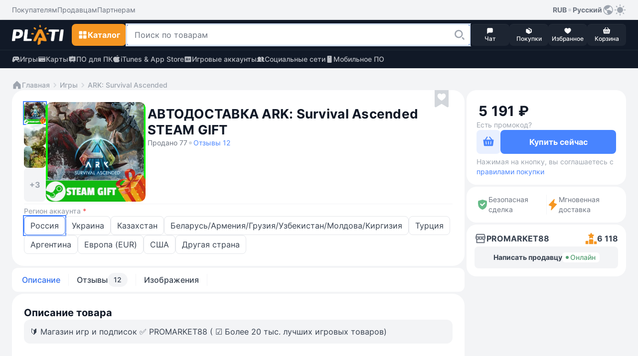

--- FILE ---
content_type: text/html; Charset=utf-8
request_url: https://plati.market/itm/automatic-deliver-ark-survival-ascended-steam-gift/4123386
body_size: 18003
content:

<!doctype html>
<html lang="ru" light-theme>
<head>
    <title>Купить ⚡АВТОДОСТАВКА⚡ ARK: Survival Ascended STEAM GIFT</title>
    <link rel="canonical" href="https://plati.market/itm/automatic-deliver-ark-survival-ascended-steam-gift/4123386" />
    <link rel="alternate" hreflang="en" href="https://plati.market/itm/automatic-deliver-ark-survival-ascended-steam-gift/4123386?lang=en-US" />
    <link rel="alternate" hreflang="ru" href="https://plati.market/itm/automatic-deliver-ark-survival-ascended-steam-gift/4123386" />
    <link rel="alternate" hreflang="x-default" href="https://plati.market/itm/automatic-deliver-ark-survival-ascended-steam-gift/4123386" />
    <meta name="viewport" content="width=device-width, initial-scale=1.0">
    
    <meta name="description" content="На Plati.Market вы можете купить ⚡АВТОДОСТАВКА⚡ ARK: Survival Ascended STEAM GIFT и это будет стоить 5190,6₽" />
    <meta http-equiv="Content-Type" content="text/html; charset=utf-8" />
    <meta http-equiv="Content-Language" content="ru" />
    <meta name="google" content="notranslate" />
    <meta http-equiv="X-UA-Compatible" content="IE=edge" />
    <meta property="og:type" content="website" />
    <meta property="og:url" content="https://plati.market/itm/automatic-deliver-ark-survival-ascended-steam-gift/4123386" />
    <meta property="og:title" content="Купить ⚡АВТОДОСТАВКА⚡ ARK: Survival Ascended STEAM GIFT" />
    <meta property="og:site_name" content="Plati.Market — площадка цифровых товаров" />
    <link rel="icon" type="image/png" href="/favicon.png" />    
    
    <link rel="stylesheet" type="text/css" href="/js/select2/4.0.13/css/select2.min.css" media="screen" />

    <style>
        .id_chips_container {
            margin: -2px;
            padding: 2px;
            overflow: hidden;
        }
        .id_chips_container.id_chips_collapsed_4 {
            max-height: 174px; /* 4 * 43px + 2 */
        }
        .id_chips_container.id_chips_collapsed_5 {
            max-height: 217px; /* 5 * 43px + 2 */
        }
    </style>


    <link rel="stylesheet" type="text/css" href="/js/swiper/11.2.4/swiper-bundle.min.css">
    <link rel="stylesheet" type="text/css" href="/js/fancybox/fancybox.css"/>
    <link rel="stylesheet" type="text/css" href="/css/bootstrap.min.css" media="screen" />
    <link rel="stylesheet" type="text/css" href="/build/styles.min.css?20260110-1724" media="screen" />
    <style>.grecaptcha-badge {visibility: hidden;}</style>

    <script type="text/javascript">
        var currentTheme = document.cookie.split('; ').find(row => row.startsWith('theme='));
        if (!currentTheme) {
            var userTheme = window.matchMedia('(prefers-color-scheme: dark)').matches ? 'dark' : 'light';
            document.documentElement.removeAttribute('light-theme');
            document.documentElement.removeAttribute('dark-theme');
            document.documentElement.setAttribute(`${userTheme}-theme`, '');
        }
    </script>

</head>
<body class="color-bg-layer-floor-1 pb-5 mb-3 p-xl-0 m-xl-0">


<header class="block-primary sticky-top block-xl-relative">
    <!-- Верхняя панель -->
    <div class="color-bg-layer-floor-1 d-none d-xl-flex">
        <div class="block-container d-flex justify-content-between pt-2 pb-2 ps-xl-4 pe-xl-4 m-auto w-100">
            <div class="d-inline-flex">
                <ul class="d-inline-flex align-items-center justify-content-start gap-4">
                    <li class="d-inline-flex">
                        <a class="custom-link custom-link--tertiary color-text-secondary" href="/buyerterms/">
                            <span class="footnote-regular">Покупателям</span>
                        </a>
                    </li>
                    <li class="d-inline-flex">
                        <a class="custom-link custom-link--tertiary color-text-secondary" href="/sellerinfo/">
                            <span class="footnote-regular">Продавцам</span>
                        </a>
                    </li>
                    <li class="d-inline-flex">
                        <a class="custom-link custom-link--tertiary color-text-secondary" href="/partners/">
                            <span class="footnote-regular">Партнерам</span>
                        </a>
                    </li>
                </ul>
            </div>
            <div class="d-inline-flex gap-2">
                <div class="d-inline-flex position-relative user-select-none">
                <button class="custom-link custom-link--tertiary" type="button" data-bs-toggle="dropdown" aria-expanded="false">
                    <span class="footnote-semibold">RUB</span>
                    <svg class="icon color-icon-quaternary" width="12" height="12">
                        <use xlink:href="/build/sprite.svg#round"></use>
                    </svg>
                    <span class="footnote-semibold">Русский</span>
                    <svg class="icon color-icon-tertiary" width="24" height="24">
                        <use xlink:href="/build/sprite.svg#globe"></use>
                    </svg>
                </button>
                <div class="block-small block-shadow color-bg-overlay border-default-light p-2 min-width-100 dropdown-menu z-index-1100">
                    <div class="d-flex gap-3">
                    <div class="d-flex flex-column w-50">
                        <p class="footnote-medium hightlight-text color-text-tertiary ps-2 pe-2 mb-1 text-nowrap">Валюта</p>
                        <ul class="d-flex flex-column gap-1">
                            <li class="d-flex align-items-center justify-content-start gap-2 ps-2 pe-2 custom-dropdown-item "
                                onclick="HeaderChangeCurrency('USD','.plati.market')"> 
                                <svg class="icon color-icon-primary color-bg-tertiary round-6" width="24" height="24">
                                    <use xlink:href="/build/sprite.svg#usd"></use>
                                </svg>
                                <span class="footnote-medium color-text-primary">
                                    USD
                                </span>
                            </li>
                            <li class="d-flex align-items-center justify-content-start gap-2 ps-2 pe-2 custom-dropdown-item custom-dropdown-item--active"
                                onclick="HeaderChangeCurrency('RUR','.plati.market')">
                                <svg class="icon color-icon-primary color-bg-tertiary round-6" width="24" height="24">
                                <use xlink:href="/build/sprite.svg#ruble"></use>
                                </svg>
                                <span class="footnote-medium color-text-primary">
                                RUB
                                </span>
                            </li>
                            <li class="d-flex align-items-center justify-content-start gap-2 ps-2 pe-2 custom-dropdown-item " 
                                onclick="HeaderChangeCurrency('EUR','.plati.market')">
                                <svg class="icon color-icon-primary color-bg-tertiary round-6" width="24" height="24">
                                <use xlink:href="/build/sprite.svg#euro"></use>
                                </svg>
                                <span class="footnote-medium color-text-primary">
                                EUR
                                </span>
                            </li>
                            <li class="d-flex align-items-center justify-content-start gap-2 ps-2 pe-2 custom-dropdown-item "
                                onclick="HeaderChangeCurrency('UAH','.plati.market')">
                                <svg class="icon color-icon-primary color-bg-tertiary round-6" width="24" height="24">
                                <use xlink:href="/build/sprite.svg#uah"></use>
                                </svg>
                                <span class="footnote-medium color-text-primary">
                                UAH
                                </span>
                            </li>
                        </ul>
                    </div>
                    <span class="divider divider--vertical"></span>
                    <div class="d-flex flex-column w-50">
                        <p class="footnote-medium hightlight-text color-text-tertiary ps-2 pe-2 mb-1 text-nowrap">Язык</p>
                        <ul class="d-flex flex-column gap-1">
                            <li class="d-flex align-items-center justify-content-start gap-2 ps-2 pe-2 custom-dropdown-item custom-dropdown-item--active" onclick="HeaderLanguageClick('ru-RU')"> 
                                <svg class="icon round-6" width="24" height="24">
                                    <use xlink:href="/build/sprite.svg#russian"></use>
                                </svg>
                                <span class="footnote-medium color-text-primary">Русский</span>
                            </li>
                            <li class="d-flex align-items-center justify-content-start gap-2 ps-2 pe-2 custom-dropdown-item  " onclick="HeaderLanguageClick('en-US')">
                                <svg class="icon round-6" width="24" height="24">
                                    <use xlink:href="/build/sprite.svg#english"></use>
                                </svg>
                                <span class="footnote-medium color-text-primary">English</span>
                            </li>
                        </ul>
                    </div>
                    </div>
                </div>
                </div>
                <button class="custom-link custom-link--accent color-icon-tertiary" type="button" onclick="ToggleTheme()">
                    <svg class="icon" width="24" height="24">
                        <use name="theme-icon" xlink:href="/build/sprite.svg#sun"></use>
                    </svg>
                </button>
            </div>
        </div>
    </div>
    <div class="min-height-60">
        <div class="block-primary block-shadow border-bottom-default-light-constant" id="sticky-block">
            <div class="block-container d-flex align-items-center justify-content-between gutter-column-6 m-auto padding-10 ps-3 pe-3 pt-xl-2 pb-xl-2 pe-xl-4 ps-xl-4">
                <a class="custom-link order-2 order-xl-1 m-auto mt-xl-0 mb-xl-0 ms-xl-0 me-xl-3" href="/">
                    <img class="icon" width="104" height="40" src="/images/logo-plati.png"/>
                    <!-- <img class="icon" src="/images/logo-plati-ny.png" width="104" height="40"/> -->
                    <!-- <svg class="icon" width="104" height="40">
                        <use xlink:href="/build/sprite.svg#logo-plati-ny"></use>
                    </svg>-->
                </a>
                
                <!-- Кнопка для Каталога -->
                <div class="order-1 order-xl-2">
                    <!-- Кнопка для мобильного меню "Каталога" -->
                    <button name="catalog-menu-button" class="button button--accent padding-10 d-xl-none" type="button" data-bs-toggle="offcanvas" data-bs-target="#header-mobile-catalog-menu" aria-controls="Header Mobile Menu Button">
                        <svg class="icon" width="20" height="20">
                            <use xlink:href="/build/sprite.svg#grid"></use>
                        </svg>
                        <span class="body-semibold d-none d-xl-inline-block">Каталог</span>
                    </button>

                    <!-- Кнопка для десктопного меню "Каталога" -->
                    <button name="catalog-menu-button" class="button button--accent button--medium d-none d-xl-inline-flex" type="button" data-bs-toggle="offcanvas" data-bs-target="#header-desktop-catalog-menu" aria-controls="Header Desktop Menu Button">
                        <svg class="icon" width="20" height="20">
                            <use xlink:href="/build/sprite.svg#grid"></use>
                        </svg>
                        <span class="body-semibold d-none d-xl-inline-block">Каталог</span>
                    </button>
                </div>

                <!-- Кнопка для Поиска -->
                <button class="button button--dark padding-10 order-3 order-xl-2 d-xl-none" type="button" id="search-line-mobile-button">
                    <svg class="icon" width="20" height="20">
                        <use xlink:href="/build/sprite.svg#loupe"></use>
                    </svg>
                </button>
                
                <!-- Контент для Поиска -->
                <div class="search-container p-3 p-xl-0" id="mobile-search-container">
                    <div class="d-inline-flex align-items-center gap-2 w-100 d-xl-none">
                        <div class="field flex-grow-1">
                            <div class="field__wrapper">
                                <label class="icon" for="search-line-mobile" role="button">
                                    <svg class="color-icon-quaternary" width="24" height="24">
                                        <use xlink:href="/build/sprite.svg#loupe"></use>
                                    </svg>
                                </label>
                                <input class="input input--hover body-regular" type="text" maxlength="100" autocomplete="off" id="search-line-mobile"
                                    placeholder="Поиск по товарам" value="">
                                <button class="button button--system" type="button" onclick="HeaderClearSearchStr()">
                                    <svg class="icon" width="24" height="24">
                                        <use xlink:href="/build/sprite.svg#clear"></use>
                                    </svg>
                                </button>
                            </div>
                        </div>
                        <button class="custom-link custom-link--default ms-1" type="button" onclick="$('#mobile-search-container').removeClass('show')" aria-label="Close">
                            <span class="footnote-semibold">Отмена</span>
                        </button>
                    </div>  
                    <div class="field w-100 d-none d-xl-inline-flex">
                        <div class="field__wrapper">
                            <svg class="icon d-xl-none" width="24" height="24">
                                <use xlink:href="/build/sprite.svg#loupe"></use>
                            </svg>
                            <input class="input input--search body-regular ps-xl-3" maxlength="100" autocomplete="off" id="search-line-desktop"
                                data-url=""
                                placeholder="Поиск по товарам" value="">
                            <label class="button button--transparent button--small button--only-icon ps-2 pe-2" role="button" for="search-line-desktop" onclick="dosearch2($('#search-line-desktop').val())">
                                <svg class="icon" width="24" height="24">
                                    <use xlink:href="/build/sprite.svg#loupe"></use>
                                </svg>
                            </label>
                            <button class="button button--system" role="button" onclick="HeaderClearSearchStr()">
                                <svg class="icon" width="24" height="24">
                                    <use xlink:href="/build/sprite.svg#clear"></use>
                                </svg>
                            </button>
                        </div>
                    </div>
                    <div class="d-xl-none" id="search-dropdown-menu">
                       
                    </div>
                    <button id="show-all-results-mobile-button" class="button button--tertiary button--small mt-auto d-none d-xl-none" type="button" onclick="dosearch2($('#search-line-desktop').val())">
                        <span class="body-semibold">Показать все результаты</span>
                    </button>
                    <div id="desktopDropdownMenu" class="block-medium block-xl-shadow color-bg-overlay d-none d-xl-none d-xl-flex flex-column gap-2 overlay-xl-absolute top-47 ps-xl-3 pe-xl-2 w-100">
						<button id="show-all-results-desktop-button" class="button button--tertiary button--small mt-auto d-none mb-3 me-2" type="button" onclick="dosearch2($('#search-line-desktop').val())">
							<span class="body-semibold">Показать все результаты</span>
						</button>
                    </div>
                </div>

                <!-- Блок с меню внизу экрана в мобильной версии и рядом с поиском в ПК-версии -->
                <ul class="block-primary fixed-bottom width-100 width-xl-auto block-xl-static bottom-0 start-0 d-inline-flex align-items-center justify-content-between justify-content-xl-start flex-nowrap gutter-column-xl-6 text-center overflow-hidden overflow-xl-unset order-4 z-index-100 pt-1 pb-1 ps-2 pe-2 p-xl-0">
                    <li class="width-20 width-xl-auto d-xl-none">
                        <a class="button button--menu w-100" role="button" href="/">
                            <span class="position-relative d-inline-flex flex-column align-items-center">
                                <svg class="icon color-icon-light" width="16" height="16">
                                    <use xlink:href="/build/sprite.svg#home"></use>
                                </svg>
                            </span>
                            <span class="caption-medium color-text-light text-truncate w-100">Главная</span>
                        </a>  
                    </li>
                    <li class="width-20 width-xl-auto" onclick="return PopUp(0, 1, 'ru-RU');">
                        <button class="button button--menu w-100" type="button">
                            <span class="position-relative d-inline-flex flex-column align-items-center">
                                <svg class="icon color-icon-light" width="16" height="16">
                                    <use xlink:href="/build/sprite.svg#message"></use>
                                </svg>
                                <span class="chips chips--round chips--error">
                                    <span id="web-messages-counter" class="caption-semibold d-none">
                                    </span>
                                </span>
                            </span>
                            <span class="caption-medium color-text-light text-truncate w-100">Чат</span>
                        </button>  
                    </li>
                    <li class="width-20 width-xl-auto" id="header_history_btn">
                        <a class="button button--menu w-100 my_buy id_check_auth" role="button" href="/history/">
                            <span class="position-relative d-inline-flex flex-column align-items-center">
                                <svg class="icon color-icon-light" width="16" height="16">
                                    <use xlink:href="/build/sprite.svg#box"></use>
                                </svg>
                                <span class="chips chips--round chips--error">
                                    <span id="header-purchases-count" class="caption-semibold d-none">
                                    </span>
                                </span>
                            </span>
                            <span class="caption-medium color-text-light text-truncate w-100">Покупки</span>
                        </a>
                    </li>
                    <li class="width-20 width-xl-auto">
                        <a class="button button--menu w-100" role="button" href="/favorites/">
                            <span class="position-relative d-inline-flex flex-column align-items-center">
                                <svg class="icon color-icon-light" width="16" height="16">
                                    <use xlink:href="/build/sprite.svg#heart"></use>
                                </svg>
                                <span class="chips chips--round chips--error">
                                    <span id="in-favorites-counter" class="caption-semibold d-none">
                                    </span>
                                </span>
                            </span>
                            <span class="caption-medium color-text-light text-truncate w-100">Избранное</span>
                        </a>
                    </li>
                    <li class="width-20 width-xl-auto">
                        <a id="header-cart-button" class="button button--menu w-100" role="button" href="/cart/">
                            <span class="position-relative d-inline-flex flex-column align-items-center">
                                <svg class="icon color-icon-light" width="16" height="16">
                                    <use xlink:href="/build/sprite.svg#basket"></use>
                                </svg>
                                <span class="chips chips--round chips--error">
                                    <span id="in-cart-counter" class="caption-semibold d-none">
                                    </span>
                                </span>
                            </span>
                            <span class="caption-medium color-text-light text-truncate w-100">Корзина</span>
                        </a>
                    </li>
                </ul>
            </div>  
            <div class="position-relative z-index-1000" id="catalog-menu-content">
            </div>
        </div>
    </div>
    <div class="block-primary">
        <div class="block-container d-none d-xl-flex align-items-xl-center justify-content-xl-between pt-xl-2 pb-xl-2 ps-xl-4 pe-xl-4 m-auto">
            <ul class="d-inline-flex align-items-center justify-content-start gap-4">
                <li class="d-inline-flex">
                    <a class="custom-link custom-link--accent custom-link--opacity color-text-quinary-constant" href="/games/">
                        <svg class="icon" width="16" height="16">
                            <use xlink:href="/build/sprite.svg#gamepad"></use>
                        </svg>
                        <span class="footnote-medium">Игры</span>
                    </a>
                </li>
                <li class="d-inline-flex">
                    <a class="custom-link custom-link--accent custom-link--opacity color-text-quinary-constant" href="/cat/cards/82795/">
                    <svg class="icon" width="16" height="16">
                        <use xlink:href="/build/sprite.svg#card"></use>
                    </svg>
                    <span class="footnote-medium">Карты</span>
                    </a>
                </li>
                <li class="d-inline-flex">
                    <a class="custom-link custom-link--accent custom-link--opacity color-text-quinary-constant" href="/cat/pc/121/">
                    <svg class="icon" width="16" height="16">
                        <use xlink:href="/build/sprite.svg#office"></use>
                    </svg>
                    <span class="footnote-medium">ПО для ПК</span>
                    </a>
                </li>
                <li class="d-inline-flex">
                    <a class="custom-link custom-link--accent custom-link--opacity color-text-quinary-constant" href="/cat/itunes-app-store/19830/">
                    <svg class="icon" width="16" height="16">
                        <use xlink:href="/build/sprite.svg#apple"></use>
                    </svg>
                    <span class="footnote-medium">iTunes & App Store</span>
                    </a>
                </li>
                <li class="d-inline-flex">
                    <a class="custom-link custom-link--accent custom-link--opacity color-text-quinary-constant" href="/cat/game-accounts/21940/">
                    <svg class="icon" width="16" height="16">
                        <use xlink:href="/build/sprite.svg#account"></use>
                    </svg>
                    <span class="footnote-medium">Игровые аккаунты</span>
                    </a>
                </li>
                <li class="d-inline-flex">
                    <a class="custom-link custom-link--accent custom-link--opacity color-text-quinary-constant" href="/cat/social-networks/24274/">
                    <svg class="icon" width="16" height="16">
                        <use xlink:href="/build/sprite.svg#users"></use>
                    </svg>
                    <span class="footnote-medium">Социальные сети</span>
                    </a>
                </li>
                <li class="d-inline-flex">
                    <a class="custom-link custom-link--accent custom-link--opacity color-text-quinary-constant" href="/cat/mobile-software/125/">
                    <svg class="icon" width="16" height="16">
                        <use xlink:href="/build/sprite.svg#mobile-device"></use>
                    </svg>
                    <span class="footnote-medium">Мобильное ПО</span>
                    </a>
                </li>
            </ul>
        </div>
    </div>
</header>


<main class="main-wide container-fluid container-xl p-0 pt-3 p-xl-4 d-flex flex-column gap-3">
    
        <!-- Breadcrumbs -->
        <ul class="d-flex align-items-center flex-wrap gap-1 ps-3 pe-3 ps-xl-0 pe-xl-0">
            <li class="d-inline-flex align-items-center gap-1">
                <a class="custom-link custom-link--secondary" href="/">
                    <svg class="icon" width="20" height="20">
                        <use xlink:href="/build/sprite.svg#home"></use>
                    </svg>
                    <span class="footnote-medium">Главная</span>
                </a>
            </li>
            <li class="d-inline-flex align-items-center gap-1">    <svg class="icon color-icon-quaternary" width="20" height="20">        <use xlink:href="/build/sprite.svg#chevron-right"></use>    </svg>    <a class="custom-link custom-link--secondary" href="/games/">        <span class="footnote-medium">Игры</span>    </a></li><li class="d-inline-flex align-items-center gap-1">    <svg class="icon color-icon-quaternary" width="20" height="20">        <use xlink:href="/build/sprite.svg#chevron-right"></use>    </svg>    <a class="custom-link custom-link--secondary" href="/games/ark-survival-ascended/1238/">        <span class="footnote-medium">ARK: Survival Ascended</span>    </a></li>
        </ul>
        <!-- /Breadcrumbs -->

    
    <!-- content -->
    <div class="d-flex flex-column flex-xl-row gap-2 flex-xl-wrap flex-xl-row flex-xl-wrap justify-content-between" itemscope itemtype="http://schema.org/Product" id="item4123386">
        <link itemprop="url" href="https://plati.market/itm/automatic-deliver-ark-survival-ascended-steam-gift/4123386" />

        <!-- left -->
        <div class="block-wide d-flex flex-column gap-2 p-xl-0" id="id_left">
            <section class="block block-medium block-xl-extra-large d-flex flex-wrap gap-3 position-relative p-3 p-xl-4 mb-1" product_id="4123386">
                

        <!-- Images -->
        <div class="d-flex align-self-md-start gap-xl-2 m-auto m-md-0 mb-xl-1 me-md-1 user-select-none" data-cnt="6">
            <div class="d-none d-xl-flex gap-xl-2">
                
                    <div class="d-xl-flex flex-xl-column gap-xl-2 ">
                        
                                    <img class="icon icon--thumbnail icon--hover  icon--active" data-idx="0"
                                        src="//digiseller.mycdn.ink/imgwebp.ashx?idp=5683386&dc=645926400&w=88" loading="lazy" data-src="//digiseller.mycdn.ink/imgwebp.ashx?idp=5683386&dc=645926400&w=400" alt="⚡АВТОДОСТАВКА⚡ ARK: Survival Ascended STEAM GIFT" itemprop="image">
                                
                                    <img class="icon icon--thumbnail icon--hover " data-idx="1"
                                        src="//digiseller.mycdn.ink/imgwebp.ashx?idp=5683385&dc=645926400&w=88" loading="lazy" data-src="//digiseller.mycdn.ink/imgwebp.ashx?idp=5683385&dc=645926400&w=400" alt="⚡АВТОДОСТАВКА⚡ ARK: Survival Ascended STEAM GIFT" itemprop="image">
                                
                                    <img class="icon icon--thumbnail icon--hover " data-idx="2"
                                        src="//digiseller.mycdn.ink/imgwebp.ashx?idp=5683384&dc=645926400&w=88" loading="lazy" data-src="//digiseller.mycdn.ink/imgwebp.ashx?idp=5683384&dc=645926400&w=400" alt="⚡АВТОДОСТАВКА⚡ ARK: Survival Ascended STEAM GIFT" itemprop="image">
                                
                            <button class="button button--tertiary-light button--extra-small flex-grow-1 gallery_presenter" data-cnt="6" data-idx="3" type="button">
                                <span class="body-semibold">+3</span>
                            </button>
                        
                    </div>
                
                <div class="card-image-wrapper position-relative round-12 overflow-hidden gallery_presenter" data-cnt="6" data-idx="0" id="main_image_wrapper">
                    <img class="preview-image block-small width-xl-200 height-xl-200" src="//digiseller.mycdn.ink/imgwebp.ashx?idp=5683386&dc=645926400&w=400"
                        alt="⚡АВТОДОСТАВКА⚡ ARK: Survival Ascended STEAM GIFT"  role="button"  id="main_image" itemprop="image">
                </div>
            </div>
            <!-- MobileImages -->
            <div class="custom-slider preview-slider block-small width-md-264 overflow-auto d-xl-none" >
                <div class="swiper d-flex align-items-center" id="preview-slider" data-cnt="6">
                    <div class="swiper-wrapper">
                        
                                            <div class="swiper-slide">
                                                <div class="card-image-wrapper position-relative round-12 overflow-hidden">
                                                    <img class="preview-image width-md-264" src="//digiseller.mycdn.ink/imgwebp.ashx?idp=5683386&dc=645926400&w=576"  alt="⚡АВТОДОСТАВКА⚡ ARK: Survival Ascended STEAM GIFT" itemprop="image">
                                                </div>
                                            </div>
                                        
                                            <div class="swiper-slide">
                                                <div class="card-image-wrapper position-relative round-12 overflow-hidden">
                                                    <img class="preview-image width-md-264" src="//digiseller.mycdn.ink/imgwebp.ashx?idp=5683385&dc=645926400&w=576"  loading="lazy"  alt="⚡АВТОДОСТАВКА⚡ ARK: Survival Ascended STEAM GIFT" itemprop="image">
                                                </div>
                                            </div>
                                        
                                            <div class="swiper-slide">
                                                <div class="card-image-wrapper position-relative round-12 overflow-hidden">
                                                    <img class="preview-image width-md-264" src="//digiseller.mycdn.ink/imgwebp.ashx?idp=5683384&dc=645926400&w=576"  loading="lazy"  alt="⚡АВТОДОСТАВКА⚡ ARK: Survival Ascended STEAM GIFT" itemprop="image">
                                                </div>
                                            </div>
                                        
                                            <div class="swiper-slide">
                                                <div class="card-image-wrapper position-relative round-12 overflow-hidden">
                                                    <img class="preview-image width-md-264" src="//digiseller.mycdn.ink/imgwebp.ashx?idp=5683383&dc=645926400&w=576"  loading="lazy"  alt="⚡АВТОДОСТАВКА⚡ ARK: Survival Ascended STEAM GIFT" itemprop="image">
                                                </div>
                                            </div>
                                        
                                            <div class="swiper-slide">
                                                <div class="card-image-wrapper position-relative round-12 overflow-hidden">
                                                    <img class="preview-image width-md-264" src="//digiseller.mycdn.ink/imgwebp.ashx?idp=5683382&dc=645926400&w=576"  loading="lazy"  alt="⚡АВТОДОСТАВКА⚡ ARK: Survival Ascended STEAM GIFT" itemprop="image">
                                                </div>
                                            </div>
                                        
                                            <div class="swiper-slide">
                                                <div class="card-image-wrapper position-relative round-12 overflow-hidden">
                                                    <img class="preview-image width-md-264" src="//digiseller.mycdn.ink/imgwebp.ashx?idp=5683381&dc=645926400&w=576"  loading="lazy"  alt="⚡АВТОДОСТАВКА⚡ ARK: Survival Ascended STEAM GIFT" itemprop="image">
                                                </div>
                                            </div>
                                        
                    </div>
                    <div class="swiper-pagination"></div>
                </div>
            </div>
            <!-- /MobileImages -->

            
        </div>
        <!-- /Images -->

    
                <div class="block-md-wide d-flex flex-column gap-3">
                    

        <!-- Name -->
        <div class="d-flex flex-wrap gap-2 align-items-center pe-md-4 mt-md-2 mb-1">
            <h1 class="title-bold headline-xl-bold color-text-title text-break w-100 pe-md-4" itemprop="name">
                АВТОДОСТАВКА ARK: Survival Ascended STEAM GIFT
            </h1>
            
                <span class="footnote-regular color-text-secondary">
                    Продано 77
                </span>
            
                    <svg class="icon color-icon-quaternary" width="12" height="12">
                        <use xlink:href="/build/sprite.svg#round"></use>
                    </svg>
                
                <a class="custom-link custom-link--default id_reviews_link">
                    <span class="footnote-regular">
                        Отзывы 12
                    </span>
                </a>
            
        </div>
        <!-- /Name -->

    

        <!-- Price -->
        <div
            
                class="block block-large block-tertiary d-flex d-xl-none flex-column gap-3 p-2 mb-1"
            
            >

                

                    <div class="d-flex flex-column pt-1 ps-1 pe-1 id_price_form">
                        
                            <!-- NonUnit -->
                            <div class="d-flex align-items-end gap-1 pt-1 ps-1 pe-1">
                                <span class="display-bold color-text-title round-8 id_product_price" id="product_price2" data-loading>0 000 X</span>
                                
                            </div>
                            <!-- /NonUnit -->
                        

        <!-- Validation -->
        <div class="d-flex flex-column mt-2 pt-1 w-100 id_validation_wr  d-none id_unit_cnt_not_enough  ">
            

            <span class="caption-regular color-text-tertiary color-text-error d-none id_unit_cnt_not_enough" id="unit_cnt_not_enough2">
                В наличии нет такого количества товара
            </span>
        </div>
        <!-- /Validation -->

    
                    </div>

                    

        <!-- promocode -->
            <div class="d-flex flex-column gap-2 ps-1 pe-1">
                <a class="custom-link custom-link--secondary user-select-none id_pc_label">
                    <span class="footnote-regular">Есть промокод?</span>
                </a>
                <div class="gutter-column-6 gutter-row-6 field id_pc_wrapper" style="display:none">
                    <div class="field__wrapper">
                        <input class="input body-regular id_pc" id="pc2" name="pc" placeholder="Введите код" >
                        <button type="button" class="button button--success button--small" onClick="return PromoInfo();">
                            <span class="button__text">Применить</span>
                        </button>
                        <button type="button" class="button button--system id_btn_clear_pc" tabindex="-1" >
                            <svg class="icon" width="24" height="24">
                                <use xlink:href="/build/sprite.svg#clear"></use>
                            </svg>
                        </button>
                    </div>
                    <span class="caption-regular id_promoinfo" id="promoinfo2" style="display:none"></span>
                </div>
            </div>
        <!-- /promocode -->

    

                    <!-- BuyButton -->
                    <div
                        
                            class="block block-small block-shadow position-fixed bottom-52 start-0 d-flex flex-nowrap align-items-center gutter-column-6 round-bottom-left-0 round-bottom-right-0 p-2 w-100 z-index-100"
                        
                        >

                        <button class="button  button--secondary  button--large id_btn_cart" type="button" title="В корзину"
                            id="btn_cart2"
                            data-idd="4123386">
                            <svg class="icon id_btn_cart_basket" width="24" height="24" >
                                <use xlink:href="/build/sprite.svg#basket"></use>
                            </svg>
                            <span class="loader loader--brand width-24 height-24 id_btn_cart_loading" style="display:none"></span>
                            <svg class="icon id_btn_cart_goto" width="24" height="24"  style="display:none" >
                                <use xlink:href="/build/sprite.svg#basket-go-to"></use>
                            </svg>
                        </button>
                        <button class="button button--primary button--extra-large flex-grow-1 id_btn_next z-index-100"
                            id="btn_next2"
                            data-idd="4123386"
                            data-precheck="0">
                            <span class="body-semibold id_btn_next_buy">
                                Купить сейчас за 
                                    <span class="id_product_price" data-loading>0 000 X</span>
                                
                            </span>
                            <span class="loader loader--default width-24 height-24 id_btn_next_loading" style="display:none"></span>
                        </button>

                        <div class="w-100  d-none d-xl-flex  padding-top-2 mt-1 mb-0 footnote-regular color-text-tertiary">
                            Нажимая на кнопку, вы соглашаетесь с
                            <a class="custom-link custom-link--default" href="/buyerterms/" target="_blank">
                                <span class="footnote-regular">правилами покупки</span>
                            </a>
                        </div>
                    </div>
                    <!-- /BuyButton -->

                    

                    <!-- PaymentMethods -->
                    <!--
                    <ul class="d-flex align-items flex-wrap gutter-column-12 gutter-row-12 pb-1 ps-1 pe-1 digiseller-payment-list">
                        
                            <li class="rounded-circle" data-loading>
                                <svg class="icon icon-transparent" width="28" height="28" >
                                    <use xlink:href="/build/sprite.svg#payment_method--PRZ"></use>
                                </svg>
                            </li>
                        
                            <li class="rounded-circle" data-loading>
                                <svg class="icon icon-transparent" width="28" height="28" >
                                    <use xlink:href="/build/sprite.svg#payment_method--PRZ"></use>
                                </svg>
                            </li>
                        
                            <li class="rounded-circle" data-loading>
                                <svg class="icon icon-transparent" width="28" height="28" >
                                    <use xlink:href="/build/sprite.svg#payment_method--PRZ"></use>
                                </svg>
                            </li>
                        
                            <li class="rounded-circle" data-loading>
                                <svg class="icon icon-transparent" width="28" height="28" >
                                    <use xlink:href="/build/sprite.svg#payment_method--PRZ"></use>
                                </svg>
                            </li>
                        
                            <li class="rounded-circle" data-loading>
                                <svg class="icon icon-transparent" width="28" height="28" >
                                    <use xlink:href="/build/sprite.svg#payment_method--PRZ"></use>
                                </svg>
                            </li>
                        
                            <li class="rounded-circle" data-loading>
                                <svg class="icon icon-transparent" width="28" height="28" >
                                    <use xlink:href="/build/sprite.svg#payment_method--PRZ"></use>
                                </svg>
                            </li>
                        
                            <li class="rounded-circle" data-loading>
                                <svg class="icon icon-transparent" width="28" height="28" >
                                    <use xlink:href="/build/sprite.svg#payment_method--PRZ"></use>
                                </svg>
                            </li>
                        
                    </ul>
                    -->
                    <!-- /PaymentMethods -->

                

            </div>
        <!-- /Price -->

    
                </div>
                

        <!-- Options -->
            
                <form action="https://digiseller.me/asp2/pay.asp"
                    accept-charset="utf-8"
                    method="POST"
                    name="PriceForm"
                    id="PriceForm"
                    class="d-flex flex-column gap-3 w-100"
                    itemprop="offers" itemscope itemtype="http://schema.org/Offer"
                    onsubmit="javascript:return(CheckIagree());">

                    
                        <meta itemprop="availability" content="InStock">
                    
                    <meta itemprop="price" content="88.72">
                    <meta itemprop="priceCurrency" content="USD">
                    <meta itemprop="priceValidUntil" content="2026-02-26">

                    
                                <span class="divider divider--horizontal"></span>
                            

            <!-- OptionRadio -->
            <div class="d-flex flex-column gap-2 mt-1 id_param_wrapper ">
                <div class="d-inline-flex align-items-center align-self-start gap-2 round-8 color-bg-error-light p-2 d-none id_validation_hint">
                    <svg class="icon color-icon-error" width="16" height="16">
                        <use xlink:href="/build/sprite.svg#warning-triangle"></use>
                    </svg>
                    <p class="footnote-medium color-text-error me-1"></p>
                </div>
                <h4 class="footnote-medium color-text-tertiary user-select-none">
                    Регион аккаунта
                        <span class="footnote-medium color-text-error user-select-none">*</span>
                    
                </h4>
                <div class="d-flex flex-column gutter-row-6">
                    <div class="d-flex align-items-center flex-wrap gutter-column-6 gutter-row-6 id_chips_container id_chips_container_4195790 id_chips_collapsed_5" data-id="4195790">

                        

                                    <div class="chips chips--large chips--outline">
                                        <input class="chips__input cl_checked_option id_delta_rb"  id="CheckedOption_16344023"
                                            type="radio"
                                            name="Option_radio_4195790"
                                            value="16344023"
                                            data-id="4195790"
                                            data-item-id="4123386"
                                            data-price-rate="0"
                                            data-delta-price=""
                                            data-delta-unit=""
                                            
                                            onChange="optionChanged(this);"
                                            
                                                checked="checked"
                                            
                                                required="required"
                                            >
                                        <label class="chips__label" for="CheckedOption_16344023">
                                            <span class="body-regular color-text-primary">Россия </span>
                                            
                                        </label>
                                    </div>

                                

                                    <div class="chips chips--large chips--outline">
                                        <input class="chips__input cl_checked_option id_delta_rb"  id="CheckedOption_16344024"
                                            type="radio"
                                            name="Option_radio_4195790"
                                            value="16344024"
                                            data-id="4195790"
                                            data-item-id="4123386"
                                            data-price-rate="0"
                                            data-delta-price=""
                                            data-delta-unit=""
                                            
                                            onChange="optionChanged(this);"
                                            
                                                required="required"
                                            >
                                        <label class="chips__label" for="CheckedOption_16344024">
                                            <span class="body-regular color-text-primary">Украина </span>
                                            
                                        </label>
                                    </div>

                                

                                    <div class="chips chips--large chips--outline">
                                        <input class="chips__input cl_checked_option id_delta_rb"  id="CheckedOption_16344025"
                                            type="radio"
                                            name="Option_radio_4195790"
                                            value="16344025"
                                            data-id="4195790"
                                            data-item-id="4123386"
                                            data-price-rate="0"
                                            data-delta-price=""
                                            data-delta-unit=""
                                            
                                            onChange="optionChanged(this);"
                                            
                                                required="required"
                                            >
                                        <label class="chips__label" for="CheckedOption_16344025">
                                            <span class="body-regular color-text-primary">Казахстан </span>
                                            
                                        </label>
                                    </div>

                                

                                    <div class="chips chips--large chips--outline">
                                        <input class="chips__input cl_checked_option id_delta_rb"  id="CheckedOption_16344026"
                                            type="radio"
                                            name="Option_radio_4195790"
                                            value="16344026"
                                            data-id="4195790"
                                            data-item-id="4123386"
                                            data-price-rate="0"
                                            data-delta-price=""
                                            data-delta-unit=""
                                            
                                            onChange="optionChanged(this);"
                                            
                                                required="required"
                                            >
                                        <label class="chips__label" for="CheckedOption_16344026">
                                            <span class="body-regular color-text-primary">Беларусь/Армения/Грузия/Узбекистан/Молдова/Киргизия </span>
                                            
                                        </label>
                                    </div>

                                

                                    <div class="chips chips--large chips--outline">
                                        <input class="chips__input cl_checked_option id_delta_rb"  id="CheckedOption_16344027"
                                            type="radio"
                                            name="Option_radio_4195790"
                                            value="16344027"
                                            data-id="4195790"
                                            data-item-id="4123386"
                                            data-price-rate="20"
                                            data-delta-price=""
                                            data-delta-unit=""
                                            
                                            onChange="optionChanged(this);"
                                            
                                                required="required"
                                            >
                                        <label class="chips__label" for="CheckedOption_16344027">
                                            <span class="body-regular color-text-primary">Турция </span>
                                            
                                        </label>
                                    </div>

                                

                                    <div class="chips chips--large chips--outline">
                                        <input class="chips__input cl_checked_option id_delta_rb"  id="CheckedOption_16344028"
                                            type="radio"
                                            name="Option_radio_4195790"
                                            value="16344028"
                                            data-id="4195790"
                                            data-item-id="4123386"
                                            data-price-rate="0"
                                            data-delta-price=""
                                            data-delta-unit=""
                                            
                                            onChange="optionChanged(this);"
                                            
                                                required="required"
                                            >
                                        <label class="chips__label" for="CheckedOption_16344028">
                                            <span class="body-regular color-text-primary">Аргентина </span>
                                            
                                        </label>
                                    </div>

                                

                                    <div class="chips chips--large chips--outline">
                                        <input class="chips__input cl_checked_option id_delta_rb"  id="CheckedOption_16344029"
                                            type="radio"
                                            name="Option_radio_4195790"
                                            value="16344029"
                                            data-id="4195790"
                                            data-item-id="4123386"
                                            data-price-rate="248,56"
                                            data-delta-price=""
                                            data-delta-unit=""
                                            
                                            onChange="optionChanged(this);"
                                            
                                                required="required"
                                            >
                                        <label class="chips__label" for="CheckedOption_16344029">
                                            <span class="body-regular color-text-primary">Европа (EUR) </span>
                                            
                                        </label>
                                    </div>

                                

                                    <div class="chips chips--large chips--outline">
                                        <input class="chips__input cl_checked_option id_delta_rb"  id="CheckedOption_16344030"
                                            type="radio"
                                            name="Option_radio_4195790"
                                            value="16344030"
                                            data-id="4195790"
                                            data-item-id="4123386"
                                            data-price-rate="20"
                                            data-delta-price=""
                                            data-delta-unit=""
                                            
                                            onChange="optionChanged(this);"
                                            
                                                required="required"
                                            >
                                        <label class="chips__label" for="CheckedOption_16344030">
                                            <span class="body-regular color-text-primary">США </span>
                                            
                                        </label>
                                    </div>

                                

                                    <div class="chips chips--large chips--outline">
                                        <input class="chips__input cl_checked_option id_delta_rb"  id="CheckedOption_16344031"
                                            type="radio"
                                            name="Option_radio_4195790"
                                            value="16344031"
                                            data-id="4195790"
                                            data-item-id="4123386"
                                            data-price-rate="248,56"
                                            data-delta-price=""
                                            data-delta-unit=""
                                            
                                            onChange="optionChanged(this);"
                                            
                                                required="required"
                                            >
                                        <label class="chips__label" for="CheckedOption_16344031">
                                            <span class="body-regular color-text-primary">Другая страна </span>
                                            
                                        </label>
                                    </div>

                                
                    </div>
                    <button class="button button--tertiary button--extra-small button--space-right align-self-start d-none id_chips_show id_chips_show_4195790" data-id="4195790" type="button">
                        <svg class="icon" width="20" height="20">
                            <use xlink:href="/build/sprite.svg#chevron-down"></use>
                        </svg>
                        <span class="footnote-medium">Показать все</span>
                    </button>
                    <button class="button button--tertiary button--extra-small button--space-right align-self-start d-none id_chips_hide id_chips_hide_4195790" data-id="4195790" type="button">
                        <svg class="icon" width="20" height="20">
                            <use xlink:href="/build/sprite.svg#chevron-up"></use>
                        </svg>
                        <span class="footnote-medium">Скрыть</span>
                    </button>
                </div>
            </div>
            <!-- /OptionRadio -->

        

                    <input type="hidden" name="ID_D" id="ID_D" value="4123386">
                    <input type="hidden" name="Agent" value="0">
                    <input type="hidden" name="FailPage" value="https://plati.market/itm/automatic-deliver-ark-survival-ascended-steam-gift/4123386">
                    <input type="hidden" name="customerid" value="">
                    <input type="hidden" name="vz" value="">
                    <input type="hidden" name="promocode" id="promocode" value="" class="id_pc">
                    <input type="hidden" name="lang" value="ru-RU">
                    <input type="hidden" name="product_id" value="4123386">
                    <input type="hidden" name="_ow" value="1">
                    <input type="hidden" name="TypeCurr" id="TypeCurr" value="RUB">
                    

        <!-- FavBtn -->
            <button
                type="button"
                class="button button--favorite position-absolute top-16 top-md-0 right-32 z-index-100 "
                title="В закладки"
                onclick="noteItem2(event)" id="btn_fav" action="toggleInFavorites">
                <svg class="icon" width="28" height="36">
                    <use xlink:href="/build/sprite.svg#favorite"></use>
                </svg>
            </button>
        <!-- /FavBtn -->
    
                </form>
            

            <!-- </div> -->
        <!-- /Options -->

    
            </section>

            

        <!-- SecureDeal -->
        

        <div class="block block-medium block-xl-large d-flex  d-xl-none  align-items-stretch gap-3 pt-2 pb-2 pt-xl-3 pb-xl-3 ps-3 pe-3 mb-1">
            <div class="d-inline-flex align-items-center gutter-column-6  w-50 p-1 pt-xl-0 pb-xl-0 pe-xl-0"
                data-bs-toggle="tooltip" data-bs-html="true" data-bs-placement="top" data-bs-title="Средства будут зарезервированы на Plati.market, и в случае несоответствия товара описанию вам гарантирован полный возврат">
                <svg class="icon" width="24" height="24">
                    <use xlink:href="/build/sprite.svg#shield"></use>
                </svg>
                <span class="footnote-regular color-text-secondary">
                    Безопасная сделка
                </span>
            </div>
            <span class="divider divider--vertical"></span>
            
                <div class="d-inline-flex align-items-center gutter-column-6  w-50 p-1 pt-xl-0 pb-xl-0 ps-xl-0"
                    data-bs-toggle="tooltip" data-bs-html="true" data-bs-placement="top" data-bs-title="Товар будет доставлен мгновенно">
                    <svg class="icon color-icon-accent" width="24" height="24">
                        <use xlink:href="/build/sprite.svg#lightning"></use>
                    </svg>
                    <span class="footnote-regular color-text-secondary">
                        Мгновенная доставка
                    </span>
                </div>
            
        </div>
        <!-- /SecureDeal -->

    

        <!-- TabMenu -->
        <ul class="block block-small block-md-medium block-xl-small d-flex flex-nowrap align-items-stretch gap-1 overflow-auto hidden-scroll p-1 mb-1 nav" role="tablist">
            <li class="d-inline-flex gap-1">
                <button class="tab active" id="description-tab" data-bs-toggle="tab" data-bs-target="#description-tab-content" type="button" role="tab" aria-controls="description-tab-content" aria-selected="true">
                    Описание
                </button>
                <span class="divider divider--vertical mt-2 mb-2"></span>
            </li>
            <li class="d-flex gap-1">
                <button class="tab" id="reviews-tab" data-bs-toggle="tab" data-bs-target="#reviews-tab-content" type="button" role="tab" aria-controls="reviews-tab-content" aria-selected="false">
                    Отзывы
                        <div class="chips chips--filter">
                            <span class="footnote-medium" itemprop="reviewCount">
                                12
                            </span>
                        </div>
                    
                </button>
                <span class="divider divider--vertical mt-2 mb-2"></span>
            </li>
            
                <li class="d-inline-flex gap-1">
                    <button class="tab" id="images-tab" data-bs-toggle="tab" data-bs-target="#images-tab-content" type="button" role="tab" aria-controls="images-tab-content" aria-selected="false">
                        Изображения
                    </button>
                    <span class="divider divider--vertical mt-2 mb-2"></span>
                </li>
            
        </ul>
        <!-- /TabMenu -->

    
            <div class="flex-grow-1 mb-1">
                
        <!-- TabInfo -->
            <div class="d-flex flex-column gap-2 d-none fade show active" id="description-tab-content" role="tabpanel" aria-labelledby="description-tab-content" itemprop="description">
                <div class="block block-medium block-xl-extra-large d-flex flex-column gap-4 h-100 p-3 p-xl-4">
                    
                    <div class="d-flex align-items-center justify-content-between">
                        <h3 class="title-bold color-text-title">Описание товара</h3>
                    </div>
                    <div class="d-flex flex-column flex-wrap gap-3 body-regular color-text-primary text-break">
                        

        <!-- Disclaimer -->
            
        <!-- /Disclaimer -->

    <delivery>🔰 Магазин игр и подписок ✅ PROMARKET88  ( ☑️ Более 20 тыс. лучших игровых товаров)</delivery><br>⚡ АВТОМАТИЧЕСКАЯ ДОСТАВКА 24/7 ⚡<br><br>Вы покупаете подарок в steam с игрой ARK: Survival Ascended <br>    <br>Укажите перед покупкой ваш регион аккаунта.<br>Проверить ваш регион аккаунта можно здесь - <a class=target target=_blank rel="noindex,nofollow" href="https://store.steampowered.com/account">https://store.steampowered.com/account</a><br>❗️Если регион аккаунта будет указан не верно игра не будет доставлена.<br>    <br>✅ После оплаты вам в друзья добавится наш бот , после добавления его в друзья он вышлет вам подарок с игрой.
                    </div>
                    

        <!-- MainSpecs -->
            <div class="d-flex flex-column mt-2">
                <div class="d-flex align-items-center justify-content-between">
                    <h3 class="bold-text color-text-primary mb-2">Основные характеристики</h3>
                </div>
                <ul class="d-flex flex-column gap-2 body-regular mt-1">
                    
                        <li class="d-inline-flex gap-1">
                            <span class="color-text-tertiary">Тип содержимого</span>
                            <span class="dashed-stroke dashed-stroke--tertiary"></span>
                            <span class="color-text-primary">
                                Текст
                            </span>
                        </li>
                        <li class="d-inline-flex gap-1">
                            <span class="color-text-tertiary">Описание содержимого</span>
                            <span class="dashed-stroke dashed-stroke--tertiary"></span>
                            <span class="color-text-primary">
                                16 символов
                            </span>
                        </li>
                        
                </ul>
            </div>
        <!-- /MainSpecs -->

    
                </div>
                

        <!-- TabAddInfo -->
            <div class="block block-medium w-100 p-3 mt-1" tabindex="0">
                <div class="custom-accordion-item color-text-primary d-inline-flex justify-content-between align-items-center w-100 user-select-none collapsed" data-bs-toggle="collapse" data-bs-target="#additional-content" aria-expanded="false" aria-controls="additional-content">
                    <h2 class="title-bold color-text-title">Дополнительное описание</h2>
                    <svg class="icon padding-6" width="24" height="24">
                        <use xlink:href="/build/sprite.svg#chevron-bottom"></use>
                    </svg>
                </div>
                <div id="additional-content" class="collapse" aria-labelledby="Дополнительная информация">
                    <div class="d-flex flex-column flex-wrap gap-3 body-regular text-break mt-4 color-text-primary">
                        <delivery>⏱️ Процесс получения товара:</delivery><br>1) Оплата товара<br>2) После оплаты , укажите ссылку на ваш профиль в Steam<br>3) Примите заявку от бота в друзья в Steam<br>4) Примите подарок с игрой на сайте Steam<br>5) Все готово , игра активирована и готова к установке.
                    </div>
                </div>
            </div>
        <!-- /TabAddInfo -->

    
            </div>
        <!-- /TabInfo -->

    

        <!-- TabImages -->
        <div class="block block-medium block-xl-extra-large d-flex flex-column gap-4 h-100 p-3 p-xl-4 d-none fade" id="images-tab-content" role="tabpanel" aria-labelledby="images-tab">
            <div class="d-flex align-items-center justify-content-between">
                <h2 class="title-bold color-text-title">Изображения</h2>
            </div>
            <div class="tab-content d-flex flex-column flex-wrap gap-3 body-regular">
                <div id="block_img"></div>
            </div>
        </div>
        <!-- /TabImages -->

    

        <!-- TabReviews -->
        <div class="block block-medium block-xl-extra-large d-flex flex-column gap-4 h-100 p-3 p-xl-4 d-none fade" id="reviews-tab-content" role="tabpanel" aria-labelledby="reviews-tab-content">

            <div class="d-flex justify-content-between">
                <h3 class="title-bold color-text-title">Отзывы</h3>
                
                    <div class="d-flex align-items-center gap-2">
                        <span class="footnote-medium color-text-primary">
                            <svg class="icon color-icon-quaternary" width="20" height="20">
                                <use xlink:href="/build/sprite.svg#thumb-up"></use>
                            </svg>
                            12
                        </span>
                        <span class="footnote-medium color-text-primary">
                            <svg class="icon color-icon-quaternary" width="20" height="20">
                                <use xlink:href="/build/sprite.svg#thumb-down"></use>
                            </svg>
                            0
                        </span>
                    </div>
                
            </div>

            
                <div class="d-flex justify-content-between">
                    <div class="d-flex justify-content-start align-items-center flex-grow-1 gap-2">
                        <div class="d-none d-xl-flex align-items-xl-center gap-2">
                            <div class="chips chips--large chips--filled">
                                <input class="chips__input id_review_mode" type="radio" id="chips_review_mode_0" name="review_mode" value="0" checked="checked">
                                <label class="chips__label footnote-medium" for="chips_review_mode_0">
                                    Все отзывы
                                </label>
                            </div>
                            <div class="chips chips--large chips--filled">
                                <input class="chips__input id_review_mode" type="radio" id="chips_review_mode_1" name="review_mode" value="1">
                                <label class="chips__label footnote-medium" for="chips_review_mode_1">
                                    Положительные
                                </label>
                            </div>
                            <div class="chips chips--large chips--filled">
                                <input class="chips__input id_review_mode" type="radio" id="chips_review_mode_2" name="review_mode" value="2">
                                <label class="chips__label footnote-medium" for="chips_review_mode_2">
                                    Отрицательные
                                </label>
                            </div>
                        </div>
                        <div class="d-inline-flex position-relative user-select-none d-xl-none">
                            <div class="chips chips--large chips--outline chips--filled" data-bs-toggle="dropdown" aria-expanded="false">
                                <button class="chips__label footnote-medium" type="button" id="review_mode_text">
                                    Все отзывы
                                    <svg class="icon" width="24" height="24">
                                        <use xlink:href="/build/sprite.svg#chevron-down"></use>
                                    </svg>
                                </button>
                            </div>
                            <div class="block-small block-shadow color-bg-overlay border-default-light p-2 min-width-100 dropdown-menu">
                                <ul class="d-flex flex-column gap-1">
                                    <li class="d-flex align-items-center justify-content-start gap-2 ps-2 pe-2 custom-dropdown-item custom-dropdown-item--active review_mode" id="review_mode_0" data-mode="0" data-text="Все отзывы">
                                        <span class="footnote-medium color-text-primary">
                                            Все отзывы
                                        </span>
                                    </li>
                                    <li class="d-flex align-items-center justify-content-start gap-2 ps-2 pe-2 custom-dropdown-item review_mode" id="review_mode_1" data-mode="1" data-text="Положительные">
                                        <span class="footnote-medium color-text-primary">
                                            Положительные
                                        </span>
                                    </li>
                                    <li class="d-flex align-items-center justify-content-start gap-2 ps-2 pe-2 custom-dropdown-item review_mode" id="review_mode_2" data-mode="2" data-text="Отрицательные">
                                        <span class="footnote-medium color-text-primary">
                                            Отрицательные
                                        </span>
                                    </li>
                                </ul>
                            </div>
                        </div>
                    </div>
                    <div class="d-flex justify-content-end align-items-center flex-grow-1 gap-2">
                        <div class="d-inline-flex position-relative user-select-none">
                            <button class="custom-link custom-link--primary" type="button" data-bs-toggle="dropdown" aria-expanded="true">
                                <svg class="icon" width="20" height="20">
                                    <use xlink:href="/build/sprite.svg#list-down"></use>
                                </svg>
                                <span class="footnote-medium" id="response_ord_text">Сначала новые</span>
                            </button>
                            <div class="block-small block-shadow color-bg-overlay border-default-light p-2 min-width-100 dropdown-menu" style="position: absolute; inset: 0px auto auto 0px; margin: 0px; transform: translate(0px, 22px);" data-popper-placement="bottom-start">
                                <ul class="d-flex flex-column gap-1">
                                    <li class="d-flex align-items-center justify-content-start gap-2 ps-2 pe-2 custom-dropdown-item custom-dropdown-item--active response_ord_option" data-ord="1">
                                        <span class="footnote-medium color-text-primary text-nowrap">
                                            Сначала новые
                                        </span>
                                    </li>
                                    <li class="d-flex align-items-center justify-content-start gap-2 ps-2 pe-2 custom-dropdown-item response_ord_option" data-ord="2">
                                        <span class="footnote-medium color-text-primary text-nowrap">
                                            Сначала старые
                                        </span>
                                    </li>
                                </ul>
                            </div>
                        </div>
                    </div>
                </div>

                <ul class="section-list d-flex flex-column gap-4 h-100" id="ResponsesBlock">
                </ul>
                <button class="button button--tertiary button--extra-small button--space-right align-self-center" type="button" id="load_more_reviews">
                    <svg class="icon" width="24" height="24">
                        <use xlink:href="/build/sprite.svg?20260110-1724#chevron-down"></use>
                    </svg>
                    <span class="loader loader--brand width-24 height-24" style="display:none"></span>
                    <span class="footnote-regular user-select-none">Показать еще</span>
                </button>

            

        </div>
        <!-- /TabReviews -->

    
            </div>
        </div>
        <!-- /left -->

        <!-- right -->
        <div class="d-none d-xl-block scroll-wrapper ms-1" id="id_right">
            <div class="scrollable-block d-flex flex-column gap-2">
                

        <!-- Price -->
        <div
            
                class="block block-large d-none d-xl-flex flex-column gap-3 p-3 mb-1"
            
            >

                

                    <div class="d-flex flex-column pt-1 ps-1 pe-1 id_price_form">
                        
                            <!-- NonUnit -->
                            <div class="d-flex align-items-end gap-1 pt-1 ps-1 pe-1">
                                <span class="display-bold color-text-title round-8 id_product_price" id="product_price1" data-loading>0 000 X</span>
                                
                            </div>
                            <!-- /NonUnit -->
                        

        <!-- Validation -->
        <div class="d-flex flex-column mt-2 pt-1 w-100 id_validation_wr  d-none id_unit_cnt_not_enough  ">
            

            <span class="caption-regular color-text-tertiary color-text-error d-none id_unit_cnt_not_enough" id="unit_cnt_not_enough1">
                В наличии нет такого количества товара
            </span>
        </div>
        <!-- /Validation -->

    
                    </div>

                    

        <!-- promocode -->
            <div class="d-flex flex-column gap-2 ps-1 pe-1">
                <a class="custom-link custom-link--secondary user-select-none id_pc_label">
                    <span class="footnote-regular">Есть промокод?</span>
                </a>
                <div class="gutter-column-6 gutter-row-6 field id_pc_wrapper" style="display:none">
                    <div class="field__wrapper">
                        <input class="input body-regular id_pc" id="pc1" name="pc" placeholder="Введите код" >
                        <button type="button" class="button button--success button--small" onClick="return PromoInfo();">
                            <span class="button__text">Применить</span>
                        </button>
                        <button type="button" class="button button--system id_btn_clear_pc" tabindex="-1" >
                            <svg class="icon" width="24" height="24">
                                <use xlink:href="/build/sprite.svg#clear"></use>
                            </svg>
                        </button>
                    </div>
                    <span class="caption-regular id_promoinfo" id="promoinfo1" style="display:none"></span>
                </div>
            </div>
        <!-- /promocode -->

    

                    <!-- BuyButton -->
                    <div
                        
                            class="d-flex flex-wrap align-items-center gutter-column-6 gutter-row-6 ps-1 pe-1"
                        
                        >

                        <button class="button  button--secondary  button--large id_btn_cart" type="button" title="В корзину"
                            id="btn_cart1"
                            data-idd="4123386">
                            <svg class="icon id_btn_cart_basket" width="24" height="24" >
                                <use xlink:href="/build/sprite.svg#basket"></use>
                            </svg>
                            <span class="loader loader--brand width-24 height-24 id_btn_cart_loading" style="display:none"></span>
                            <svg class="icon id_btn_cart_goto" width="24" height="24"  style="display:none" >
                                <use xlink:href="/build/sprite.svg#basket-go-to"></use>
                            </svg>
                        </button>
                        <button class="button button--primary button--extra-large flex-grow-1 id_btn_next z-index-100"
                            id="btn_next1"
                            data-idd="4123386"
                            data-precheck="0">
                            <span class="body-semibold id_btn_next_buy">
                                Купить сейчас
                            </span>
                            <span class="loader loader--default width-24 height-24 id_btn_next_loading" style="display:none"></span>
                        </button>

                        <div class="w-100  padding-top-2 mt-1 mb-0 footnote-regular color-text-tertiary">
                            Нажимая на кнопку, вы соглашаетесь с
                            <a class="custom-link custom-link--default" href="/buyerterms/" target="_blank">
                                <span class="footnote-regular">правилами покупки</span>
                            </a>
                        </div>
                    </div>
                    <!-- /BuyButton -->

                    

        <!-- Pay_TopBar -->
            <div class="top-bar block block-shadow border-bottom-default-light d-none d-xl-flex fixed-top top-60 w-100" id="top_bar">
                <div class="block-container d-xl-flex align-items-center justify-content-between gap-4 w-100 pt-2 pb-2 ps-4 pe-4 m-auto"> 
                    <div class="d-flex align-items-center flex-grow-1 gap-2 pt-1 pb-1 ps-3 ms-1">
                        <div class="card-image-wrapper position-relative flex-shrink-0 round-8 overflow-hidden user-select-none me-1" id="top_bar_img">
                            <img class="preview-image width-48 height-48" src="//digiseller.mycdn.ink/imgwebp.ashx?idp=5683386&dc=645926400&w=96&h=96" loading="lazy" alt="⚡АВТОДОСТАВКА⚡ ARK: Survival Ascended STEAM GIFT">
                        </div>
                        <div class="d-flex flex-column gutter-row-2">
                            <h3 class="d-grid custom-link custom-link--primary color-text-title align-self-start" id="top_bar_title">
                                <span class="body-bold text-truncate">
                                    АВТОДОСТАВКА ARK: Survival Ascended STEAM GIFT
                                </span>
                            </h3>
                            <div class="d-flex align-items-center gap-3">
                                <span class="d-inline-flex align-items-center gap-1 user-select-none">
                                    <svg class="icon color-icon-accent" width="24" height="24">
                                        <use xlink:href="/build/sprite.svg#star"></use>
                                    </svg>
                                    <strong class="footnote-semibold color-text-primary">6 118</strong>
                                </span>
                                
                                    <span class="footnote-regular color-text-tertiary user-select-none">
                                        Продано 77
                                    </span>
                                
                                    <a class="custom-link custom-link--secondary color-text-tertiary user-select-none id_reviews_link">
                                        <span class="footnote-regular">
                                            Отзывы 12
                                        </span>
                                    </a>
                                
                            </div>
                        </div>
                    </div>   
                    <div class="d-flex align-items-center gap-4 flex-shrink-0 pt-1 pb-1 pe-3 me-1">
                        <span class="display-bold color-text-title user-select-none id_product_price">
                            0 000 X
                        </span>
                        <div class="d-flex align-items-center gutter-column-6">
                            <button class="button  button--secondary  button--large id_btn_cart" type="button" title="В корзину"
                                data-idd="4123386">
                                <svg class="icon id_btn_cart_basket" width="24" height="24" >
                                    <use xlink:href="/build/sprite.svg#basket"></use>
                                </svg>
                                <span class="loader loader--brand width-24 height-24 id_btn_cart_loading" style="display:none"></span>
                                <svg class="icon id_btn_cart_goto" width="24" height="24"  style="display:none" >
                                    <use xlink:href="/build/sprite.svg#basket-go-to"></use>
                                </svg>
                            </button>
                            <button class="button button--primary button--extra-large flex-grow-1 id_btn_next" type="button"
                                data-idd="4123386"
                                data-precheck="0">
                                <span class="body-semibold id_btn_next_buy">Купить сейчас</span>
                                <span class="loader loader--default width-24 height-24 id_btn_next_loading" style="display:none"></span>
                            </button>
                        </div>
                    </div>
                </div>
            </div>
        <!-- /Pay_TopBar -->

    

                    <!-- PaymentMethods -->
                    <!--
                    <ul class="d-flex align-items flex-wrap gutter-column-12 gutter-row-12 pb-1 ps-1 pe-1 digiseller-payment-list">
                        
                            <li class="rounded-circle" data-loading>
                                <svg class="icon icon-transparent" width="28" height="28" >
                                    <use xlink:href="/build/sprite.svg#payment_method--PRZ"></use>
                                </svg>
                            </li>
                        
                            <li class="rounded-circle" data-loading>
                                <svg class="icon icon-transparent" width="28" height="28" >
                                    <use xlink:href="/build/sprite.svg#payment_method--PRZ"></use>
                                </svg>
                            </li>
                        
                            <li class="rounded-circle" data-loading>
                                <svg class="icon icon-transparent" width="28" height="28" >
                                    <use xlink:href="/build/sprite.svg#payment_method--PRZ"></use>
                                </svg>
                            </li>
                        
                            <li class="rounded-circle" data-loading>
                                <svg class="icon icon-transparent" width="28" height="28" >
                                    <use xlink:href="/build/sprite.svg#payment_method--PRZ"></use>
                                </svg>
                            </li>
                        
                            <li class="rounded-circle" data-loading>
                                <svg class="icon icon-transparent" width="28" height="28" >
                                    <use xlink:href="/build/sprite.svg#payment_method--PRZ"></use>
                                </svg>
                            </li>
                        
                            <li class="rounded-circle" data-loading>
                                <svg class="icon icon-transparent" width="28" height="28" >
                                    <use xlink:href="/build/sprite.svg#payment_method--PRZ"></use>
                                </svg>
                            </li>
                        
                            <li class="rounded-circle" data-loading>
                                <svg class="icon icon-transparent" width="28" height="28" >
                                    <use xlink:href="/build/sprite.svg#payment_method--PRZ"></use>
                                </svg>
                            </li>
                        
                    </ul>
                    -->
                    <!-- /PaymentMethods -->

                

            </div>
        <!-- /Price -->

    

        <!-- SecureDeal -->
        

        <div class="block block-medium block-xl-large d-flex  align-items-stretch gap-3 pt-2 pb-2 pt-xl-3 pb-xl-3 ps-3 pe-3 mb-1">
            <div class="d-inline-flex align-items-center gutter-column-6  user-select-none  w-50 p-1 pt-xl-0 pb-xl-0 pe-xl-0"
                data-bs-toggle="tooltip" data-bs-html="true" data-bs-placement="top" data-bs-title="Средства будут зарезервированы на Plati.market, и в случае несоответствия товара описанию вам гарантирован полный возврат">
                <svg class="icon" width="24" height="24">
                    <use xlink:href="/build/sprite.svg#shield"></use>
                </svg>
                <span class="footnote-regular color-text-secondary">
                    Безопасная сделка
                </span>
            </div>
            <span class="divider divider--vertical"></span>
            
                <div class="d-inline-flex align-items-center gutter-column-6  user-select-none  w-50 p-1 pt-xl-0 pb-xl-0 ps-xl-0"
                    data-bs-toggle="tooltip" data-bs-html="true" data-bs-placement="top" data-bs-title="Товар будет доставлен мгновенно">
                    <svg class="icon color-icon-accent" width="24" height="24">
                        <use xlink:href="/build/sprite.svg#lightning"></use>
                    </svg>
                    <span class="footnote-regular color-text-secondary">
                        Мгновенная доставка
                    </span>
                </div>
            
        </div>
        <!-- /SecureDeal -->

    

        <!-- SellerInfo -->
        <div class="block block-large d-flex  flex-column gap-3 p-3 mb-1">
            <div class="d-flex flex-column gap-2">
                <div class="d-inline-flex align-items-center justify-content-between position-relative mb-1">
                    <a class="custom-link custom-link--primary gutter-column-6 gutter-row-6" href="/seller/promarket88/315421/" id="seller_info_btn1">
                        <svg class="icon color-icon-secondary" width="24" height="24">
                            <use xlink:href="/build/sprite.svg#market"></use>
                        </svg>
                        <span class="body-semibold">PROMARKET88</span>
                    </a>
                    
                        <span class="d-inline-flex gap-1 user-select-none ms-auto">
                            <svg class="icon color-icon-accent" width="24" height="24">
                                <use xlink:href="/build/sprite.svg#ranking"></use>
                            </svg>
                            <span class="body-semibold color-text-primary">6 118</span>
                        </span>
                    
                </div>

                

        <!-- SellerInfoDetails -->
        <script type="text/template" id="seller_info_popup_template">
            <div class="block-medium block-shadow color-bg-overlay border-default-light d-flex flex-column gap-3 width-390 position-absolute z-index-100 end-0 id_seller_info_popup">
                <div class="d-flex align-items-center justify-content-between pt-4 ps-4 pe-4">
                    <h2 class="d-inline-flex align-items-center flex-shrink-0 title-bold color-text-title">
                        PROMARKET88
                        <svg class="icon color-icon-brand" width="24" height="24">
                            <use xlink:href="/build/sprite.svg#certified"></use>
                        </svg>
                    </h2>
                    
                </div>
                <span class="divider divider--horizontal"></span>
                <div class="d-flex flex-column gap-4 pb-4 ps-4 pe-4">
                    <div class="d-flex flex-column gap-3">
                        <div class="d-flex justify-content-between">
                            <div class="d-inline-flex align-items-center gap-2">
                                <svg class="icon color-icon-accent me-1" width="24" height="24">
                                    <use xlink:href="/build/sprite.svg#ranking"></use>
                                </svg>
                                <span class="body-medium color-text-secondary">
                                    Рейтинг
                                </span>
                            </div>
                            <div class="d-inline-flex align-items-center gap-2">
                                <span class="body-regular color-text-secondary text-nowrap">
                                    12 975 отзывов
                                </span>
                                <svg class="icon color-icon-quaternary" width="8" height="8">
                                    <use xlink:href="/build/sprite.svg#round"></use>
                                </svg>
                                <span class="body-semibold color-text-primary">
                                    6 118
                                </span>
                            </div>
                        </div>
                        <span class="divider divider--horizontal"></span>
                        <div class="d-flex justify-content-between">
                            <div class="d-inline-flex align-items-center gap-2">
                                <svg class="icon color-icon-tertiary me-1" width="24" height="24">
                                    <use xlink:href="/build/sprite.svg#calendar"></use>
                                </svg>
                                <span class="body-medium color-text-secondary">
                                    На маркетплейсе
                                </span>
                            </div>
                            <div class="d-inline-flex align-items-center gap-2">
                                <span class="body-semibold color-text-primary">
                                    7 лет
                                </span>
                            </div>
                        </div>
                        <span class="divider divider--horizontal"></span>
                        <div class="d-flex justify-content-between">
                            <div class="d-inline-flex align-items-center gap-2">
                                <svg class="icon color-icon-tertiary me-1" width="24" height="24">
                                    <use xlink:href="/build/sprite.svg#thumb-up"></use>
                                </svg>
                                <span class="body-medium color-text-secondary">
                                    Положительных оценок
                                </span>
                            </div>
                            <div class="d-inline-flex align-items-center gap-2">
                                <span class="body-semibold color-text-primary">
                                    12 864
                                </span>
                            </div>
                        </div>
                        <span class="divider divider--horizontal"></span>
                        <div class="d-flex justify-content-between">
                            <div class="d-inline-flex align-items-center gap-2">
                                <svg class="icon color-icon-tertiary me-1" width="24" height="24">
                                    <use xlink:href="/build/sprite.svg#thumb-down"></use>
                                </svg>
                                <span class="body-medium color-text-secondary">
                                    Негативных оценок
                                </span>
                            </div>
                            <div class="d-inline-flex align-items-center gap-2">
                                <span class="body-semibold color-text-primary">
                                    111
                                </span>
                            </div>
                        </div>
                        <span class="divider divider--horizontal"></span>
                        <div class="d-flex justify-content-between">
                            <div class="d-inline-flex align-items-center gap-2">
                                <svg class="icon color-icon-tertiary me-1" width="24" height="24">
                                    <use xlink:href="/build/sprite.svg#basket"></use>
                                </svg>
                                <span class="body-medium color-text-secondary">
                                    Количество продаж
                                </span>
                            </div>
                            <div class="d-inline-flex align-items-center gap-2">
                                <span class="body-semibold color-text-primary">
                                    504 598
                                </span>
                            </div>
                        </div>
                    </div>
                    <a class="button button--tertiary button--medium flex-grow-1" href="/seller/promarket88/315421/" target="_blank">
                        <span class="body-semibold">Cтраница магазина</span>
                    </a>
                </div>
            </div>
        </script>
        <!-- /SellerInfoDetails -->

    
                    <button class="button button--tertiary button--extra-large" type="button" onclick="return PopUp(315421, 0, 4123386);">
                        <span class="footnote-semibold">Написать продавцу</span>
                        
                            <p class="d-inline-flex align-items-center gap-1 color-bg-layer-floor-2 round-6 ps-1 pe-2 user-select-none">
                                <svg class="icon color-icon-success-hover" width="12" height="12">
                                    <use xlink:href="/build/sprite.svg#round"></use>
                                </svg>
                                <span class="footnote-medium color-text-success-hover">Онлайн</span>
                            </p>
                        
                    </button>
                
            </div>
            
        </div>
        <!-- /SellerInfo -->

    
            </div>
        </div>
        <!-- /right -->

        

        <!-- SellerInfo -->
        <div class="block block-large d-flex  d-xl-none  flex-column gap-3 p-3 mb-1">
            <div class="d-flex flex-column gap-2">
                <div class="d-inline-flex align-items-center justify-content-between position-relative mb-1">
                    <a class="custom-link custom-link--primary gutter-column-6 gutter-row-6" href="/seller/promarket88/315421/" id="seller_info_btn2">
                        <svg class="icon color-icon-secondary" width="24" height="24">
                            <use xlink:href="/build/sprite.svg#market"></use>
                        </svg>
                        <span class="body-semibold">PROMARKET88</span>
                    </a>
                    
                        <span class="d-inline-flex gap-1 user-select-none ms-auto">
                            <svg class="icon color-icon-accent" width="24" height="24">
                                <use xlink:href="/build/sprite.svg#ranking"></use>
                            </svg>
                            <span class="body-semibold color-text-primary">6 118</span>
                        </span>
                    
                </div>

                
                    <button class="button button--tertiary button--extra-large" type="button" onclick="return PopUp(315421, 0, 4123386);">
                        <span class="footnote-semibold">Написать продавцу</span>
                        
                            <p class="d-inline-flex align-items-center gap-1 color-bg-layer-floor-2 round-6 ps-1 pe-2 user-select-none">
                                <svg class="icon color-icon-success-hover" width="12" height="12">
                                    <use xlink:href="/build/sprite.svg#round"></use>
                                </svg>
                                <span class="footnote-medium color-text-success-hover">Онлайн</span>
                            </p>
                        
                    </button>
                
            </div>
            
        </div>
        <!-- /SellerInfo -->

    

        <!-- bottom -->
        <div class="d-flex flex-column gap-2 gap-xl-3 w-100 mt-1">
            <div id="block_rec" class="id_fav_btns">
            </div>
            <section class="block-medium ps-3 pe-3 ps-xl-0 pe-xl-0 mb-2 mb-xl-0 mt-xl-4">
                
<div class="products-section d-none" id="hist_wrapper">
    <h2 class="title-bold headline2-xl-bold color-text-title mb-3 user-select-none">Вы смотрели</h2>
    <div class="custom-slider mt-1 mt-xl-2">
        <div class="swiper viewed-slider" id="viewed-slider">
            <div class="swiper-wrapper" id="viewed-slider-wrapper">
            </div>
        </div>
        <div class="custom-slider__buttons">
            <button class="button button--toggle-dark button--extra-small" type="button" id="viewed-slider-left-toggle">
                <svg class="icon" width="20" height="20">
                    <use xlink:href="/build/sprite.svg#chevron-left"></use>
                </svg>
            </button>
            <button class="button button--toggle-dark button--extra-small" type="button" id="viewed-slider-right-toggle">
                <svg class="icon" width="20" height="20">
                    <use xlink:href="/build/sprite.svg#chevron-right"></use>
                </svg>
            </button>
        </div>
    </div>
</div>

            </section>
        </div>
        <!-- /bottom -->

    </div>
    <!-- /content -->

</main>



<noindex>
    <footer class="footer d-flex flex-column gap-3 gap-xl-0 mt-4 pt-3 mb-5 mb-xl-0">
        <div class="block-container d-flex flex-column flex-xl-row gap-3 w-100 p-xl-4 m-auto">
            <div class="d-flex flex-xl-column align-items-xl-end justify-content-between justify-content-xl-start gap-xl-3 order-xl-2 padding-top-6 padding-bottom-6 ps-3 pe-3 pe-xl-4 p-xl-0">
                <div class="d-inline-flex align-items-center gap-2 mb-xl-1">
                    <div class="d-inline-flex position-relative user-select-none">
                        <button class="custom-link custom-link--tertiary" type="button" data-bs-toggle="dropdown" aria-expanded="false">
                            <span class="footnote-semibold">RUB</span>
                            <svg class="icon color-icon-quaternary" width="12" height="12">
                                <use xlink:href="/build/sprite.svg#round"></use>
                            </svg>
                            <span class="footnote-semibold">Русский</span>
                            <svg class="icon color-icon-tertiary" width="24" height="24">
                                <use xlink:href="/build/sprite.svg#globe"></use>
                            </svg>
                        </button>
                        <div class="block-small block-shadow color-bg-overlay border-default-light p-2 min-width-100 dropdown-menu z-index-1100">
                            <div class="d-flex gap-3">
                                <div class="d-flex flex-column w-50">
                                    <p class="footnote-medium hightlight-text color-text-tertiary ps-2 pe-2 mb-1 text-nowrap">Валюта</p>
                                    <ul class="d-flex flex-column gap-1">
                                        <li class="d-flex align-items-center justify-content-start gap-2 ps-2 pe-2 custom-dropdown-item " onclick="HeaderChangeCurrency('USD','.plati.market')"> 
                                            <svg class="icon color-icon-primary color-bg-tertiary round-6" width="24" height="24">
                                                <use xlink:href="/build/sprite.svg#usd"></use>
                                            </svg>
                                            <span class="footnote-medium color-text-primary">USD</span>
                                        </li>
                                        <li class="d-flex align-items-center justify-content-start gap-2 ps-2 pe-2 custom-dropdown-item  custom-dropdown-item--active " onclick="HeaderChangeCurrency('RUR','.plati.market')">
                                            <svg class="icon color-icon-primary color-bg-tertiary round-6" width="24" height="24">
                                                <use xlink:href="/build/sprite.svg#ruble"></use>
                                            </svg>
                                            <span class="footnote-medium color-text-primary">RUB</span>
                                        </li>
                                        <li class="d-flex align-items-center justify-content-start gap-2 ps-2 pe-2 custom-dropdown-item " onclick="HeaderChangeCurrency('EUR','.plati.market')">
                                            <svg class="icon color-icon-primary color-bg-tertiary round-6" width="24" height="24">
                                                <use xlink:href="/build/sprite.svg#euro"></use>
                                            </svg>
                                            <span class="footnote-medium color-text-primary">EUR</span>
                                        </li>
                                        <li class="d-flex align-items-center justify-content-start gap-2 ps-2 pe-2 custom-dropdown-item " onclick="HeaderChangeCurrency('UAH','.plati.market')">
                                            <svg class="icon color-icon-primary color-bg-tertiary round-6" width="24" height="24">
                                                <use xlink:href="/build/sprite.svg#uah"></use>
                                            </svg>
                                            <span class="footnote-medium color-text-primary">UAH</span>
                                        </li>
                                    </ul>
                                </div>
                                <span class="divider divider--vertical"></span>
                                <div class="d-flex flex-column w-50">
                                    <p class="footnote-medium hightlight-text color-text-tertiary ps-2 pe-2 mb-1 text-nowrap">Язык</p>
                                    <ul class="d-flex flex-column gap-1">
                                    <li class="d-flex align-items-center justify-content-start gap-2 ps-2 pe-2 custom-dropdown-item  custom-dropdown-item--active " onclick="HeaderLanguageClick('ru-RU')"> 
                                        <svg class="icon round-6" width="24" height="24">
                                            <use xlink:href="/build/sprite.svg#russian"></use>
                                        </svg>
                                        <span class="footnote-medium color-text-primary">Русский</span>
                                    </li>
                                    <li class="d-flex align-items-center justify-content-start gap-2 ps-2 pe-2 custom-dropdown-item " onclick="HeaderLanguageClick('en-US')">
                                        <svg class="icon round-6" width="24" height="24">
                                            <use xlink:href="/build/sprite.svg#english"></use>
                                        </svg>
                                        <span class="footnote-medium color-text-primary">English</span>
                                    </li>
                                    </ul>
                                </div>
                            </div>
                        </div>
                    </div>
                    <button class="custom-link custom-link--accent color-icon-tertiary" type="button" onclick="ToggleTheme()">
                        <svg class="icon" width="24" height="24">
                            <use name="theme-icon" xlink:href="/build/sprite.svg#sun"></use>
                        </svg>
                    </button>
                </div>
                <div class="d-flex align-items-center gap-2">
                    <a class="button button--secondary-tertiary padding-6" href="https://t.me/platiru" target="_blank">
                        <svg class="icon" width="24" height="24">
                            <use xlink:href="/build/sprite.svg#telegram"></use>
                        </svg>
                    </a>
                    <a class="button button--secondary-tertiary padding-6" href="mailto:support@plati.market">
                        <svg class="icon" width="24" height="24">
                            <use xlink:href="/build/sprite.svg#mail"></use>
                        </svg>
                    </a>
                </div>
            </div>

            <!-- Меню с аккордионами для мобильной версии -->
            <div class="d-flex d-xl-none flex-column gap-2" id="footer-accordion-menu">
                <div class="block block-medium w-100 p-3" tabindex="0">
                    <div class="custom-accordion-item color-text-primary d-inline-flex justify-content-between align-items-center w-100 user-select-none collapsed" data-bs-toggle="collapse" data-bs-target="#to-buyers-content" aria-expanded="false" aria-controls="to-buyers">
                        <span class="subtitle-medium color-text-primary align-self-start">Покупателям</span>
                        <svg class="icon padding-6" width="24" height="24">
                            <use xlink:href="/build/sprite.svg#chevron-bottom"></use>
                        </svg>
                    </div>
                    <div id="to-buyers-content" class="collapse" data-bs-parent="#footer-accordion-menu" aria-labelledby="Покупателям">
                        <div class="d-flex flex-column gap-2 mt-3">
                            <a class="custom-link custom-link--simple align-self-start mb-1" href="/favorites/">
                                <span class="body-regular">
                                    Избранное
                                </span>
                            </a>
                            <a class="custom-link custom-link--simple align-self-start mb-1" href="/history/">
                                <span class="body-regular">
                                    Мои покупки
                                </span>
                            </a>
                            <a class="custom-link custom-link--simple align-self-start mb-1" href="#" onclick="return PopUp(0, 1, 'ru-RU');">
                                <span class="body-regular">
                                    Мой чат
                                </span>
                            </a>
                            <a class="custom-link custom-link--simple align-self-start mb-1" href="https://t.me/platiMarketBot" target="_blank">
                                <span class="body-regular">
                                    Telegram Bot
                                </span>
                            </a>
                        </div>
                    </div>
                </div>
                <div class="block block-medium w-100 p-3" tabindex="0">
                    <div class="custom-accordion-item color-text-primary d-inline-flex justify-content-between align-items-center w-100 user-select-none collapsed" data-bs-toggle="collapse" data-bs-target="#to-partners-content" aria-expanded="false" aria-controls="to-partners-content">
                        <span class="subtitle-medium color-text-primary align-self-start">Партнерам</span>
                        <svg class="icon padding-6" width="24" height="24">
                            <use xlink:href="/build/sprite.svg#chevron-bottom"></use>
                        </svg>
                    </div>
                    <div id="to-partners-content" class="collapse" data-bs-parent="#footer-accordion-menu" aria-labelledby="Партнерам">
                        <div class="d-flex flex-column gap-2 mt-3">
                            <a class="custom-link custom-link--simple align-self-start mb-1" href="/partners/">
                                <span class="body-regular">
                                    Описание
                                </span>
                            </a>
                            <a class="custom-link custom-link--simple align-self-start mb-1" href="/partners/link">
                                <span class="body-regular">
                                    Партнерская ссылка
                                </span>
                            </a>
                            <a class="custom-link custom-link--simple align-self-start mb-1" href="/partners/">
                                <span class="body-regular">
                                    Регистрация
                                </span>
                            </a>
                            <a class="custom-link custom-link--simple align-self-start mb-1" href="/api/">
                                <span class="body-regular">
                                    API
                                </span>
                            </a>
                        </div>
                    </div>
                </div>
                <div class="block block-medium w-100 p-3" tabindex="0">
                    <div class="custom-accordion-item color-text-primary d-inline-flex justify-content-between align-items-center w-100 user-select-none collapsed" data-bs-toggle="collapse" data-bs-target="#to-sellers-content" aria-expanded="false" aria-controls="to-sellers-content">
                        <span class="subtitle-medium color-text-primary align-self-start">Продавцам</span>
                        <svg class="icon padding-6" width="24" height="24">
                            <use xlink:href="/build/sprite.svg#chevron-bottom"></use>
                        </svg>
                    </div>
                    <div id="to-sellers-content" class="collapse" data-bs-parent="#footer-accordion-menu" aria-labelledby="Продавцам">
                        <div class="d-flex flex-column gap-2 mt-3">
                            <a class="custom-link custom-link--simple align-self-start mb-1" href="https://my.digiseller.com/inside/ad.asp">
                                <span class="body-regular">
                                    Вход
                                </span>
                            </a>
                            <a class="custom-link custom-link--simple align-self-start mb-1" href="/sellerinfo/">
                                <span class="body-regular">
                                    Стать продавцом
                                </span>
                            </a>
                        </div>
                    </div>
                </div>
                <div class="block block-medium w-100 p-3" tabindex="0">
                    <div class="custom-accordion-item color-text-primary d-inline-flex justify-content-between align-items-center w-100 user-select-none collapsed" data-bs-toggle="collapse" data-bs-target="#legal-information-content" aria-expanded="true" aria-controls="legal-information-content">
                        <span class="subtitle-medium color-text-primary align-self-start">Правовая информация</span>
                        <svg class="icon padding-6" width="24" height="24">
                            <use xlink:href="/build/sprite.svg#chevron-bottom"></use>
                        </svg>
                    </div>
                    <div id="legal-information-content" class="collapse" data-bs-parent="#footer-accordion-menu" aria-labelledby="Правовая информация">
                        <div class="d-flex flex-column gap-2 mt-3">
                            <a class="custom-link custom-link--simple align-self-start mb-1" href="/selleragreement/">
                                <span class="body-regular">
                                    Пользовательское соглашение
                                </span>
                            </a>
                            <a class="custom-link custom-link--simple align-self-start mb-1" href="/privacypolicy/">
                                <span class="body-regular">
                                    Политика безопасности
                                </span>
                            </a>
                            <!--
                            <a class="custom-link custom-link--simple align-self-start mb-1" href="/refundpolicy/">
                                <span class="body-regular">
                                    Политика возвратов
                                </span>
                            </a>
                            -->
                        </div>
                    </div>
                </div>
            </div>

            <!-- Меню с ссылками для десктопной версии -->
            <div class="d-none d-xl-flex align-items-start gap-4 order-1 flex-grow-1 ps-4">
                <div class="d-flex flex-column gap-2 width-124 me-3">
                    <span class="footnote-semibold color-text-primary user-select-none mb-1">Покупателям</span>
                    <div class="d-flex flex-column gap-2">
                        <a class="custom-link custom-link--simple align-self-start mb-1" href="/favorites/">
                            <span class="footnote-regular">
                                Избранное
                            </span>
                        </a>
                        <a class="custom-link custom-link--simple align-self-start mb-1" href="/history/">
                            <span class="footnote-regular">
                                Мои покупки
                            </span>
                        </a>
                        <a class="custom-link custom-link--simple align-self-start mb-1" href="#chat" onclick="return PopUp(0, 1, 'ru-RU');">
                            <span class="footnote-regular">
                                Мой чат
                            </span>
                        </a>
                        <a class="custom-link custom-link--simple align-self-start mb-1" href="https://t.me/platiMarketBot" target="_blank">
                            <span class="footnote-regular">
                                Telegram Bot
                            </span>
                        </a>
                    </div>
                </div>
                <div class="d-flex flex-column gap-2 width-124 me-3">
                    <span class="footnote-semibold color-text-primary user-select-none mb-1">Партнерам</span>
                    <div class="d-flex flex-column gap-2">
                        <a class="custom-link custom-link--simple align-self-start mb-1" href="/partners/">
                            <span class="footnote-regular">
                                Описание
                            </span>
                        </a>
                        <!--
                        <a class="custom-link custom-link--simple align-self-start mb-1" href="/partners/link">
                            <span class="footnote-regular">
                                Партнерская ссылка
                            </span>
                        </a>
                        -->
                        <a class="custom-link custom-link--simple align-self-start mb-1" href="/partners/">
                            <span class="footnote-regular">
                                Регистрация
                            </span>
                        </a>
                        <a class="custom-link custom-link--simple align-self-start mb-1" href="/api/">
                            <span class="footnote-regular">
                                API
                            </span>
                        </a>
                    </div>
                </div>
                <div class="d-flex flex-column gap-2 width-144 me-3">
                    <span class="footnote-semibold color-text-primary user-select-none mb-1">Продавцам</span>
                    <div class="d-flex flex-column gap-2">
                        <a class="custom-link custom-link--simple align-self-start mb-1" href="https://my.digiseller.com/inside/ad.asp" target="_blank">
                            <span class="footnote-regular">
                                Вход
                            </span>
                        </a>
                        <a class="custom-link custom-link--simple align-self-start mb-1" href="/sellerinfo/">
                            <span class="footnote-regular">
                                Стать продавцом
                            </span>
                        </a>
                        <!--
                        <a class="custom-link custom-link--simple align-self-start mb-1" href="/sellerinfo/">
                            <span class="footnote-regular">
                                Регистрация
                            </span>
                        </a>-->
                    </div>
                </div>
                <div class="d-flex flex-column gap-2 width-214 me-3">
                    <span class="footnote-semibold color-text-primary user-select-none mb-1">Правовая информация</span>
                    <div class="d-flex flex-column gap-2">
                        <a class="custom-link custom-link--simple align-self-start mb-1" href="/selleragreement/">
                            <span class="footnote-regular">
                                Пользовательское соглашение
                            </span>
                        </a>
                        <a class="custom-link custom-link--simple align-self-start mb-1" href="/privacypolicy/">
                            <span class="footnote-regular">
                                Политика безопасности
                            </span>
                        </a>
                        <!--
                        <a class="custom-link custom-link--simple align-self-start mb-1" href="/refundpolicy/">
                            <span class="footnote-regular">
                                Политика возвратов
                            </span>
                        </a>
                        -->
                    </div>
                </div>
            </div>
        </div>
        <div class="block-container d-flex align-items-center justify-content-between gap-4 order-xl-3 w-100 pt-1 pt-xl-2 pb-2 ps-3 pe-3 ps-xl-4 pe-xl-4 mb-5 mb-xl-0 m-xl-auto" id="footer-accordion-menu">
            <a class="custom-link mt-xl-1 mb-xl-1 ms-xl-4" href="/">
                <svg class="icon color-icon-primary" width="104" height="40">
                    <use xlink:href="/build/sprite.svg#logo"></use>
                </svg>
            </a>
            
            <ul class="d-flex align-items-center gap-2 me-auto ">
                <li>
                    <span class="icon icon--tile color-bg-default ">
                        <svg class="color-icon-tertiary" width="30" height="8">
                            <use xlink:href="/build/sprite.svg#humo"></use>
                        </svg>
                    </span>
                </li>
                <li>
                    <span class="icon icon--tile color-bg-default p-1">
                        <svg class="color-icon-tertiary " width="13" height="15">
                            <use xlink:href="/build/sprite.svg#uzcard"></use>
                        </svg>
                    </span>
                </li>
                <li>
                    <span class="icon icon--tile color-bg-default ">
                        <svg class="color-icon-tertiary" width="17" height="17">
                            <use xlink:href="/build/sprite.svg#uzum-bank"></use>
                        </svg>
                    </span>
                </li>
            </ul>

            <!--<span class="footnote-regular color-text-tertiary mt-xl-1 mb-xl-1 me-xl-4">© 2026 INDX TRANSACTION LLC <!--Fincom Teh Ltd.-->
            <span class="footnote-regular color-text-tertiary text-end mt-xl-1 mb-xl-1 me-xl-4">© 2026 DigiCore Solutions LTD, Reg.number 247369
            <!--<br />
            Powered by Sellane Limited -->
            </span>
        </div>
    </footer>
</noindex>



<noindex>
<!-- include file="gdpr_include.inc"-->
</noindex>

<div class="modal-window block block-large pt-4 pb-4 ps-3 pe-3 p-xl-4 d-none" id="modal1"></div>
<div class="underlay underlay--over-site d-none" id="underlay1"></div>


<template id="reviews_skeleton_template">
    <li class="skeleton">
        <div class="block d-flex flex-column">
            <div class="d-flex align-items-center align-self-start gap-2 round-4 mb-2" data-loading>
                <svg class="icon color-icon-success" width="24" height="24">
                    <use xlink:href="/build/sprite.svg#thumb-up"></use>
                </svg>
                <p class="d-flex align-items-center gap-2">
                    <span class="footnote-regular color-text-tertiary me-1">00 xxx 0000 x 00:00</span>
                    <span class="footnote-regular color-text-tertiary me-1">xxxxxx: 0000 Xxxxx XXX</span>
                </p>
            </div>
            <a class="custom-link custom-link--primary align-self-start mb-1" href="#" target="_blank" data-loading>
                <span class="body-semibold">Xxxxxxxxxx xxxxx Xxxxx xXxxxx xXXx 0-000x  XXXX</span>
            </a>
            <div class="body-regular color-text-primary align-self-start round-4" data-loading>
                Xxxxx xxxx x xxxxx xxxxxxxx  xx xxxxxxxxxxxxxxx xxx xxxxxxxx xxxxxxxxxxxxxxxx  Xxxxxxxxx x xxxxxxxxxx                     
            </div>
        </div>
    </li>
</template>


<img src="//shop.digiseller.com/asp/cntview.asp?id_d=4123386" width="0" height="0" style="visibility:hidden">



<script type="text/javascript" src="/js/jquery-2.1.4.min.js"></script>
<script type="text/javascript" src="/js/jquery.debounce.js"></script>
<script type="text/javascript" src="/js/detectmobilebrowser.js"></script>
<script type="text/javascript" src="/js/isMobile.min.js"></script>
<script type="text/javascript" src="/js/jquery.truemodal.js"></script>
<script type="text/javascript" src="/js/jquery.cookie.js"></script>
<script type="text/javascript" src="/js/jquery-ui.min.js"></script>

<script type="text/javascript" src="/js/nouislider.min.js"></script>
<script type="text/javascript" src="/js/swiper/11.2.4/swiper-bundle.min.js"></script>
<script type="text/javascript" src="/js/fancybox/fancybox.umd.js"></script> 
<script type="text/javascript" src="/js/jquery.signalR-2.0.3.min.js"></script>
<script type="text/javascript" src="/js/bootstrap.bundle.min.js"></script>

<script src="https://www.google.com/recaptcha/api.js?render=6LcJOkEcAAAAABZkLrjV186O6W8bn9qBhwTOiSmb&hl=ru" async defer></script>
<!-- script src="https://plati.market/js/recaptcha/api_ru.js?hl=ru&render=explicit&onload=onloadRecaptchaCallback&ver=12" async defer></script -->

<script type="text/javascript" src="/js/url_helper.js"></script>    
<script type="text/javascript" src="/js/lang-ru-RU.js?20260110-1724"></script>
<script type="text/javascript" src="/js/agent.js?20260110-1724"></script>
<script type="text/javascript" src="/js/plati.js?20260110-1724"></script> <!-- uses qtip -->
<script type="text/javascript" src="/js/auth.js?20260110-1724"></script>

<script>
    var setPageDinamicalSize = () => {
        var vh = 0;
        var vw = 0;

        vh = window.innerHeight;
        vw = window.innerWidth;
        let heightValue = vh * 0.01
        let widthValue = vw * 0.01

        document.documentElement.style.setProperty('--vh', `${heightValue}px`);
        document.documentElement.style.setProperty('--vw', `${widthValue}px`);
    }

    setPageDinamicalSize()
    window.addEventListener('resize', () => {
        setPageDinamicalSize()
    });
</script>
<script>
    const catalog_menu_opts = {
        Curr: 'RUB',
        Lang: 'ru-RU',
		domain: '.plati.market',
        i18n: {
            currency: 'Валюта',
            lang: 'Язык',
            popular: 'Популярные',
            newitems: 'Новинки',
            preorders: 'Предзаказы',
            ofitems: 'Товаров',
            less2: 'Меньше',
            more2: 'Еще'
        }
    };
</script>
<script type="text/javascript" src="/js/catalog_menu.js?20260110-1724"></script>


<script>
    plang = 'ru-RU';
    clientgeo = 'US';
    var cookieDomain = '.plati.market';
    if ('RU' != 'US') domain_region = 'com';
</script>

<script type="text/javascript" src="/js/select2/4.0.13/js/select2.full.min.js"></script>
<script type="text/javascript" src="/js/jquery.countdown.min.js"></script>
<script type="text/javascript" src="/js/jquery.countdown-ru-RU.js"></script>
<script type="text/javascript" src="/js/jquery.formatDateTime.min.js"></script>
<script>
    var idd = 4123386;
    var ids = 315421;
    var email_buyer = '';
    var discount = false;
    _unit_cnt_min = 0;
    _unit_cnt_max = 0;

    function CheckIagree(){
        

        if ($(".id_pc").val()!=null && $(".id_pc").val().length>0) { $("#promocode").val($.trim($(".id_pc").val()))}

        return true;
    }
</script>

<script>
    const opts = {
        id_d: 4123386,
        lang: 'ru-RU',
        curr: 'RUB',
        cnts: [12, 12, 0],
        cat: 'pins',
        csst: '20260110-1724',
        sellerWmid: '418258161328',
        i18n: {
            prod_added_to_cart: 'Товар добавлен в корзину',
            required_param_not_filled: 'Не заполнен обязательный параметр',
            required_param_not_selected: 'Не выбран обязательный параметр',
            selected: 'Выбран'
        }
    };
</script>
<script type="text/javascript" src="/js/pay.js?20260110-1724"></script>

<script type="text/javascript" src="/js/hist.js?20260110-1724"></script>

<!-- Google tag (gtag.js) -->
<script async src="https://www.googletagmanager.com/gtag/js?id=G-2WF69VW4C9"></script>
<script>
    window.dataLayer = window.dataLayer || [];
    function gtag(){dataLayer.push(arguments);}
    gtag('js', new Date());
    gtag('config', 'G-2WF69VW4C9');
</script>
<!-- /Google tag (gtag.js) -->
<!-- Google Analytics -->
<script>
(function(i,s,o,g,r,a,m){i['GoogleAnalyticsObject']=r;i[r]=i[r]||function(){
(i[r].q=i[r].q||[]).push(arguments)},i[r].l=1*new Date();a=s.createElement(o),
m=s.getElementsByTagName(o)[0];a.async=1;a.src=g;m.parentNode.insertBefore(a,m)
})(window,document,'script','//www.google-analytics.com/analytics.js','ga');

ga('create', 'UA-744872-1', 'auto');

ga('send', 'pageview');
</script>
<!-- Google Analytics -->
<!-- Google Tag Manager -->
<noscript><iframe src="//www.googletagmanager.com/ns.html?id=GTM-K3Q8LR"
height="0" width="0" style="display:none;visibility:hidden"></iframe></noscript>
<script>(function(w,d,s,l,i){w[l]=w[l]||[];w[l].push({'gtm.start':
new Date().getTime(),event:'gtm.js'});var f=d.getElementsByTagName(s)[0],
j=d.createElement(s),dl=l!='dataLayer'?'&l='+l:'';j.async=true;j.src=
'//www.googletagmanager.com/gtm.js?id='+i+dl;f.parentNode.insertBefore(j,f);
})(window,document,'script','dataLayer','GTM-K3Q8LR');</script>
<!-- End Google Tag Manager -->
<!-- Yandex.Metrika counter -->
<script type="text/javascript" >
   (function(m,e,t,r,i,k,a){m[i]=m[i]||function(){(m[i].a=m[i].a||[]).push(arguments)};
   m[i].l=1*new Date();
   for (var j = 0; j < document.scripts.length; j++) {if (document.scripts[j].src === r) { return; }}
   k=e.createElement(t),a=e.getElementsByTagName(t)[0],k.async=1,k.src=r,a.parentNode.insertBefore(k,a)})
   (window, document, "script", "https://mc.yandex.ru/metrika/tag.js", "ym");

   ym(32272129, "init", {
        clickmap:true,
        trackLinks:true,
        accurateTrackBounce:true,
        webvisor:true,
        ecommerce:"dataLayer"
   });
</script>
<noscript><div><img src="https://mc.yandex.ru/watch/32272129" style="position:absolute; left:-9999px;" alt="" /></div></noscript>
<!-- /Yandex.Metrika counter -->
<!-- WM.Counter -->
<!--
<script>
    var _cwb = _cwb || [];
    (function (d, w, s) {
        '_cwb.push(['c5eb19ced7724c59ab7758adafb22249', d, w, s]);
        'var s = document.createElement('script'); s.type = 'text/javascript'; s.async = true;
        's.src = 'https://counter.webmoney.ru/h.js';
        'var b = document.getElementsByTagName('script')[0]; b.parentNode.insertBefore(s, b);
    })(document, window, screen);
</script>
--> 

<!-- Yandex.Metrika -->
<script type="text/javascript" >
    $(function() { $('.id_btn_next').click(function() { ym(32272129,'reachGoal','clickBuyBtn') }) })
</script>
<!-- /Yandex.Metrika -->

</body>
</html>


--- FILE ---
content_type: text/html
request_url: https://plati.market/asp/price_options.asp?p=4123386&n=0&c=RUB&e=&d=false&x=%3Cresponse%3E%3Coption%20O=%224195790%22%20V=%2216344023%22/%3E%3C/response%3E&rnd=0.8188099043610197
body_size: 102
content:
{"price":"5190,6", "cnt":"1", "amount":"5191", "saleBasePrice":"0", "salePercent":"", "curr":"RUB", "dprice":"", "commiss":"0", "err":"0"}

--- FILE ---
content_type: text/html; charset=utf-8
request_url: https://www.google.com/recaptcha/api2/anchor?ar=1&k=6LcJOkEcAAAAABZkLrjV186O6W8bn9qBhwTOiSmb&co=aHR0cHM6Ly9wbGF0aS5tYXJrZXQ6NDQz&hl=ru&v=PoyoqOPhxBO7pBk68S4YbpHZ&size=invisible&anchor-ms=20000&execute-ms=30000&cb=krbaqn6p8veo
body_size: 48899
content:
<!DOCTYPE HTML><html dir="ltr" lang="ru"><head><meta http-equiv="Content-Type" content="text/html; charset=UTF-8">
<meta http-equiv="X-UA-Compatible" content="IE=edge">
<title>reCAPTCHA</title>
<style type="text/css">
/* cyrillic-ext */
@font-face {
  font-family: 'Roboto';
  font-style: normal;
  font-weight: 400;
  font-stretch: 100%;
  src: url(//fonts.gstatic.com/s/roboto/v48/KFO7CnqEu92Fr1ME7kSn66aGLdTylUAMa3GUBHMdazTgWw.woff2) format('woff2');
  unicode-range: U+0460-052F, U+1C80-1C8A, U+20B4, U+2DE0-2DFF, U+A640-A69F, U+FE2E-FE2F;
}
/* cyrillic */
@font-face {
  font-family: 'Roboto';
  font-style: normal;
  font-weight: 400;
  font-stretch: 100%;
  src: url(//fonts.gstatic.com/s/roboto/v48/KFO7CnqEu92Fr1ME7kSn66aGLdTylUAMa3iUBHMdazTgWw.woff2) format('woff2');
  unicode-range: U+0301, U+0400-045F, U+0490-0491, U+04B0-04B1, U+2116;
}
/* greek-ext */
@font-face {
  font-family: 'Roboto';
  font-style: normal;
  font-weight: 400;
  font-stretch: 100%;
  src: url(//fonts.gstatic.com/s/roboto/v48/KFO7CnqEu92Fr1ME7kSn66aGLdTylUAMa3CUBHMdazTgWw.woff2) format('woff2');
  unicode-range: U+1F00-1FFF;
}
/* greek */
@font-face {
  font-family: 'Roboto';
  font-style: normal;
  font-weight: 400;
  font-stretch: 100%;
  src: url(//fonts.gstatic.com/s/roboto/v48/KFO7CnqEu92Fr1ME7kSn66aGLdTylUAMa3-UBHMdazTgWw.woff2) format('woff2');
  unicode-range: U+0370-0377, U+037A-037F, U+0384-038A, U+038C, U+038E-03A1, U+03A3-03FF;
}
/* math */
@font-face {
  font-family: 'Roboto';
  font-style: normal;
  font-weight: 400;
  font-stretch: 100%;
  src: url(//fonts.gstatic.com/s/roboto/v48/KFO7CnqEu92Fr1ME7kSn66aGLdTylUAMawCUBHMdazTgWw.woff2) format('woff2');
  unicode-range: U+0302-0303, U+0305, U+0307-0308, U+0310, U+0312, U+0315, U+031A, U+0326-0327, U+032C, U+032F-0330, U+0332-0333, U+0338, U+033A, U+0346, U+034D, U+0391-03A1, U+03A3-03A9, U+03B1-03C9, U+03D1, U+03D5-03D6, U+03F0-03F1, U+03F4-03F5, U+2016-2017, U+2034-2038, U+203C, U+2040, U+2043, U+2047, U+2050, U+2057, U+205F, U+2070-2071, U+2074-208E, U+2090-209C, U+20D0-20DC, U+20E1, U+20E5-20EF, U+2100-2112, U+2114-2115, U+2117-2121, U+2123-214F, U+2190, U+2192, U+2194-21AE, U+21B0-21E5, U+21F1-21F2, U+21F4-2211, U+2213-2214, U+2216-22FF, U+2308-230B, U+2310, U+2319, U+231C-2321, U+2336-237A, U+237C, U+2395, U+239B-23B7, U+23D0, U+23DC-23E1, U+2474-2475, U+25AF, U+25B3, U+25B7, U+25BD, U+25C1, U+25CA, U+25CC, U+25FB, U+266D-266F, U+27C0-27FF, U+2900-2AFF, U+2B0E-2B11, U+2B30-2B4C, U+2BFE, U+3030, U+FF5B, U+FF5D, U+1D400-1D7FF, U+1EE00-1EEFF;
}
/* symbols */
@font-face {
  font-family: 'Roboto';
  font-style: normal;
  font-weight: 400;
  font-stretch: 100%;
  src: url(//fonts.gstatic.com/s/roboto/v48/KFO7CnqEu92Fr1ME7kSn66aGLdTylUAMaxKUBHMdazTgWw.woff2) format('woff2');
  unicode-range: U+0001-000C, U+000E-001F, U+007F-009F, U+20DD-20E0, U+20E2-20E4, U+2150-218F, U+2190, U+2192, U+2194-2199, U+21AF, U+21E6-21F0, U+21F3, U+2218-2219, U+2299, U+22C4-22C6, U+2300-243F, U+2440-244A, U+2460-24FF, U+25A0-27BF, U+2800-28FF, U+2921-2922, U+2981, U+29BF, U+29EB, U+2B00-2BFF, U+4DC0-4DFF, U+FFF9-FFFB, U+10140-1018E, U+10190-1019C, U+101A0, U+101D0-101FD, U+102E0-102FB, U+10E60-10E7E, U+1D2C0-1D2D3, U+1D2E0-1D37F, U+1F000-1F0FF, U+1F100-1F1AD, U+1F1E6-1F1FF, U+1F30D-1F30F, U+1F315, U+1F31C, U+1F31E, U+1F320-1F32C, U+1F336, U+1F378, U+1F37D, U+1F382, U+1F393-1F39F, U+1F3A7-1F3A8, U+1F3AC-1F3AF, U+1F3C2, U+1F3C4-1F3C6, U+1F3CA-1F3CE, U+1F3D4-1F3E0, U+1F3ED, U+1F3F1-1F3F3, U+1F3F5-1F3F7, U+1F408, U+1F415, U+1F41F, U+1F426, U+1F43F, U+1F441-1F442, U+1F444, U+1F446-1F449, U+1F44C-1F44E, U+1F453, U+1F46A, U+1F47D, U+1F4A3, U+1F4B0, U+1F4B3, U+1F4B9, U+1F4BB, U+1F4BF, U+1F4C8-1F4CB, U+1F4D6, U+1F4DA, U+1F4DF, U+1F4E3-1F4E6, U+1F4EA-1F4ED, U+1F4F7, U+1F4F9-1F4FB, U+1F4FD-1F4FE, U+1F503, U+1F507-1F50B, U+1F50D, U+1F512-1F513, U+1F53E-1F54A, U+1F54F-1F5FA, U+1F610, U+1F650-1F67F, U+1F687, U+1F68D, U+1F691, U+1F694, U+1F698, U+1F6AD, U+1F6B2, U+1F6B9-1F6BA, U+1F6BC, U+1F6C6-1F6CF, U+1F6D3-1F6D7, U+1F6E0-1F6EA, U+1F6F0-1F6F3, U+1F6F7-1F6FC, U+1F700-1F7FF, U+1F800-1F80B, U+1F810-1F847, U+1F850-1F859, U+1F860-1F887, U+1F890-1F8AD, U+1F8B0-1F8BB, U+1F8C0-1F8C1, U+1F900-1F90B, U+1F93B, U+1F946, U+1F984, U+1F996, U+1F9E9, U+1FA00-1FA6F, U+1FA70-1FA7C, U+1FA80-1FA89, U+1FA8F-1FAC6, U+1FACE-1FADC, U+1FADF-1FAE9, U+1FAF0-1FAF8, U+1FB00-1FBFF;
}
/* vietnamese */
@font-face {
  font-family: 'Roboto';
  font-style: normal;
  font-weight: 400;
  font-stretch: 100%;
  src: url(//fonts.gstatic.com/s/roboto/v48/KFO7CnqEu92Fr1ME7kSn66aGLdTylUAMa3OUBHMdazTgWw.woff2) format('woff2');
  unicode-range: U+0102-0103, U+0110-0111, U+0128-0129, U+0168-0169, U+01A0-01A1, U+01AF-01B0, U+0300-0301, U+0303-0304, U+0308-0309, U+0323, U+0329, U+1EA0-1EF9, U+20AB;
}
/* latin-ext */
@font-face {
  font-family: 'Roboto';
  font-style: normal;
  font-weight: 400;
  font-stretch: 100%;
  src: url(//fonts.gstatic.com/s/roboto/v48/KFO7CnqEu92Fr1ME7kSn66aGLdTylUAMa3KUBHMdazTgWw.woff2) format('woff2');
  unicode-range: U+0100-02BA, U+02BD-02C5, U+02C7-02CC, U+02CE-02D7, U+02DD-02FF, U+0304, U+0308, U+0329, U+1D00-1DBF, U+1E00-1E9F, U+1EF2-1EFF, U+2020, U+20A0-20AB, U+20AD-20C0, U+2113, U+2C60-2C7F, U+A720-A7FF;
}
/* latin */
@font-face {
  font-family: 'Roboto';
  font-style: normal;
  font-weight: 400;
  font-stretch: 100%;
  src: url(//fonts.gstatic.com/s/roboto/v48/KFO7CnqEu92Fr1ME7kSn66aGLdTylUAMa3yUBHMdazQ.woff2) format('woff2');
  unicode-range: U+0000-00FF, U+0131, U+0152-0153, U+02BB-02BC, U+02C6, U+02DA, U+02DC, U+0304, U+0308, U+0329, U+2000-206F, U+20AC, U+2122, U+2191, U+2193, U+2212, U+2215, U+FEFF, U+FFFD;
}
/* cyrillic-ext */
@font-face {
  font-family: 'Roboto';
  font-style: normal;
  font-weight: 500;
  font-stretch: 100%;
  src: url(//fonts.gstatic.com/s/roboto/v48/KFO7CnqEu92Fr1ME7kSn66aGLdTylUAMa3GUBHMdazTgWw.woff2) format('woff2');
  unicode-range: U+0460-052F, U+1C80-1C8A, U+20B4, U+2DE0-2DFF, U+A640-A69F, U+FE2E-FE2F;
}
/* cyrillic */
@font-face {
  font-family: 'Roboto';
  font-style: normal;
  font-weight: 500;
  font-stretch: 100%;
  src: url(//fonts.gstatic.com/s/roboto/v48/KFO7CnqEu92Fr1ME7kSn66aGLdTylUAMa3iUBHMdazTgWw.woff2) format('woff2');
  unicode-range: U+0301, U+0400-045F, U+0490-0491, U+04B0-04B1, U+2116;
}
/* greek-ext */
@font-face {
  font-family: 'Roboto';
  font-style: normal;
  font-weight: 500;
  font-stretch: 100%;
  src: url(//fonts.gstatic.com/s/roboto/v48/KFO7CnqEu92Fr1ME7kSn66aGLdTylUAMa3CUBHMdazTgWw.woff2) format('woff2');
  unicode-range: U+1F00-1FFF;
}
/* greek */
@font-face {
  font-family: 'Roboto';
  font-style: normal;
  font-weight: 500;
  font-stretch: 100%;
  src: url(//fonts.gstatic.com/s/roboto/v48/KFO7CnqEu92Fr1ME7kSn66aGLdTylUAMa3-UBHMdazTgWw.woff2) format('woff2');
  unicode-range: U+0370-0377, U+037A-037F, U+0384-038A, U+038C, U+038E-03A1, U+03A3-03FF;
}
/* math */
@font-face {
  font-family: 'Roboto';
  font-style: normal;
  font-weight: 500;
  font-stretch: 100%;
  src: url(//fonts.gstatic.com/s/roboto/v48/KFO7CnqEu92Fr1ME7kSn66aGLdTylUAMawCUBHMdazTgWw.woff2) format('woff2');
  unicode-range: U+0302-0303, U+0305, U+0307-0308, U+0310, U+0312, U+0315, U+031A, U+0326-0327, U+032C, U+032F-0330, U+0332-0333, U+0338, U+033A, U+0346, U+034D, U+0391-03A1, U+03A3-03A9, U+03B1-03C9, U+03D1, U+03D5-03D6, U+03F0-03F1, U+03F4-03F5, U+2016-2017, U+2034-2038, U+203C, U+2040, U+2043, U+2047, U+2050, U+2057, U+205F, U+2070-2071, U+2074-208E, U+2090-209C, U+20D0-20DC, U+20E1, U+20E5-20EF, U+2100-2112, U+2114-2115, U+2117-2121, U+2123-214F, U+2190, U+2192, U+2194-21AE, U+21B0-21E5, U+21F1-21F2, U+21F4-2211, U+2213-2214, U+2216-22FF, U+2308-230B, U+2310, U+2319, U+231C-2321, U+2336-237A, U+237C, U+2395, U+239B-23B7, U+23D0, U+23DC-23E1, U+2474-2475, U+25AF, U+25B3, U+25B7, U+25BD, U+25C1, U+25CA, U+25CC, U+25FB, U+266D-266F, U+27C0-27FF, U+2900-2AFF, U+2B0E-2B11, U+2B30-2B4C, U+2BFE, U+3030, U+FF5B, U+FF5D, U+1D400-1D7FF, U+1EE00-1EEFF;
}
/* symbols */
@font-face {
  font-family: 'Roboto';
  font-style: normal;
  font-weight: 500;
  font-stretch: 100%;
  src: url(//fonts.gstatic.com/s/roboto/v48/KFO7CnqEu92Fr1ME7kSn66aGLdTylUAMaxKUBHMdazTgWw.woff2) format('woff2');
  unicode-range: U+0001-000C, U+000E-001F, U+007F-009F, U+20DD-20E0, U+20E2-20E4, U+2150-218F, U+2190, U+2192, U+2194-2199, U+21AF, U+21E6-21F0, U+21F3, U+2218-2219, U+2299, U+22C4-22C6, U+2300-243F, U+2440-244A, U+2460-24FF, U+25A0-27BF, U+2800-28FF, U+2921-2922, U+2981, U+29BF, U+29EB, U+2B00-2BFF, U+4DC0-4DFF, U+FFF9-FFFB, U+10140-1018E, U+10190-1019C, U+101A0, U+101D0-101FD, U+102E0-102FB, U+10E60-10E7E, U+1D2C0-1D2D3, U+1D2E0-1D37F, U+1F000-1F0FF, U+1F100-1F1AD, U+1F1E6-1F1FF, U+1F30D-1F30F, U+1F315, U+1F31C, U+1F31E, U+1F320-1F32C, U+1F336, U+1F378, U+1F37D, U+1F382, U+1F393-1F39F, U+1F3A7-1F3A8, U+1F3AC-1F3AF, U+1F3C2, U+1F3C4-1F3C6, U+1F3CA-1F3CE, U+1F3D4-1F3E0, U+1F3ED, U+1F3F1-1F3F3, U+1F3F5-1F3F7, U+1F408, U+1F415, U+1F41F, U+1F426, U+1F43F, U+1F441-1F442, U+1F444, U+1F446-1F449, U+1F44C-1F44E, U+1F453, U+1F46A, U+1F47D, U+1F4A3, U+1F4B0, U+1F4B3, U+1F4B9, U+1F4BB, U+1F4BF, U+1F4C8-1F4CB, U+1F4D6, U+1F4DA, U+1F4DF, U+1F4E3-1F4E6, U+1F4EA-1F4ED, U+1F4F7, U+1F4F9-1F4FB, U+1F4FD-1F4FE, U+1F503, U+1F507-1F50B, U+1F50D, U+1F512-1F513, U+1F53E-1F54A, U+1F54F-1F5FA, U+1F610, U+1F650-1F67F, U+1F687, U+1F68D, U+1F691, U+1F694, U+1F698, U+1F6AD, U+1F6B2, U+1F6B9-1F6BA, U+1F6BC, U+1F6C6-1F6CF, U+1F6D3-1F6D7, U+1F6E0-1F6EA, U+1F6F0-1F6F3, U+1F6F7-1F6FC, U+1F700-1F7FF, U+1F800-1F80B, U+1F810-1F847, U+1F850-1F859, U+1F860-1F887, U+1F890-1F8AD, U+1F8B0-1F8BB, U+1F8C0-1F8C1, U+1F900-1F90B, U+1F93B, U+1F946, U+1F984, U+1F996, U+1F9E9, U+1FA00-1FA6F, U+1FA70-1FA7C, U+1FA80-1FA89, U+1FA8F-1FAC6, U+1FACE-1FADC, U+1FADF-1FAE9, U+1FAF0-1FAF8, U+1FB00-1FBFF;
}
/* vietnamese */
@font-face {
  font-family: 'Roboto';
  font-style: normal;
  font-weight: 500;
  font-stretch: 100%;
  src: url(//fonts.gstatic.com/s/roboto/v48/KFO7CnqEu92Fr1ME7kSn66aGLdTylUAMa3OUBHMdazTgWw.woff2) format('woff2');
  unicode-range: U+0102-0103, U+0110-0111, U+0128-0129, U+0168-0169, U+01A0-01A1, U+01AF-01B0, U+0300-0301, U+0303-0304, U+0308-0309, U+0323, U+0329, U+1EA0-1EF9, U+20AB;
}
/* latin-ext */
@font-face {
  font-family: 'Roboto';
  font-style: normal;
  font-weight: 500;
  font-stretch: 100%;
  src: url(//fonts.gstatic.com/s/roboto/v48/KFO7CnqEu92Fr1ME7kSn66aGLdTylUAMa3KUBHMdazTgWw.woff2) format('woff2');
  unicode-range: U+0100-02BA, U+02BD-02C5, U+02C7-02CC, U+02CE-02D7, U+02DD-02FF, U+0304, U+0308, U+0329, U+1D00-1DBF, U+1E00-1E9F, U+1EF2-1EFF, U+2020, U+20A0-20AB, U+20AD-20C0, U+2113, U+2C60-2C7F, U+A720-A7FF;
}
/* latin */
@font-face {
  font-family: 'Roboto';
  font-style: normal;
  font-weight: 500;
  font-stretch: 100%;
  src: url(//fonts.gstatic.com/s/roboto/v48/KFO7CnqEu92Fr1ME7kSn66aGLdTylUAMa3yUBHMdazQ.woff2) format('woff2');
  unicode-range: U+0000-00FF, U+0131, U+0152-0153, U+02BB-02BC, U+02C6, U+02DA, U+02DC, U+0304, U+0308, U+0329, U+2000-206F, U+20AC, U+2122, U+2191, U+2193, U+2212, U+2215, U+FEFF, U+FFFD;
}
/* cyrillic-ext */
@font-face {
  font-family: 'Roboto';
  font-style: normal;
  font-weight: 900;
  font-stretch: 100%;
  src: url(//fonts.gstatic.com/s/roboto/v48/KFO7CnqEu92Fr1ME7kSn66aGLdTylUAMa3GUBHMdazTgWw.woff2) format('woff2');
  unicode-range: U+0460-052F, U+1C80-1C8A, U+20B4, U+2DE0-2DFF, U+A640-A69F, U+FE2E-FE2F;
}
/* cyrillic */
@font-face {
  font-family: 'Roboto';
  font-style: normal;
  font-weight: 900;
  font-stretch: 100%;
  src: url(//fonts.gstatic.com/s/roboto/v48/KFO7CnqEu92Fr1ME7kSn66aGLdTylUAMa3iUBHMdazTgWw.woff2) format('woff2');
  unicode-range: U+0301, U+0400-045F, U+0490-0491, U+04B0-04B1, U+2116;
}
/* greek-ext */
@font-face {
  font-family: 'Roboto';
  font-style: normal;
  font-weight: 900;
  font-stretch: 100%;
  src: url(//fonts.gstatic.com/s/roboto/v48/KFO7CnqEu92Fr1ME7kSn66aGLdTylUAMa3CUBHMdazTgWw.woff2) format('woff2');
  unicode-range: U+1F00-1FFF;
}
/* greek */
@font-face {
  font-family: 'Roboto';
  font-style: normal;
  font-weight: 900;
  font-stretch: 100%;
  src: url(//fonts.gstatic.com/s/roboto/v48/KFO7CnqEu92Fr1ME7kSn66aGLdTylUAMa3-UBHMdazTgWw.woff2) format('woff2');
  unicode-range: U+0370-0377, U+037A-037F, U+0384-038A, U+038C, U+038E-03A1, U+03A3-03FF;
}
/* math */
@font-face {
  font-family: 'Roboto';
  font-style: normal;
  font-weight: 900;
  font-stretch: 100%;
  src: url(//fonts.gstatic.com/s/roboto/v48/KFO7CnqEu92Fr1ME7kSn66aGLdTylUAMawCUBHMdazTgWw.woff2) format('woff2');
  unicode-range: U+0302-0303, U+0305, U+0307-0308, U+0310, U+0312, U+0315, U+031A, U+0326-0327, U+032C, U+032F-0330, U+0332-0333, U+0338, U+033A, U+0346, U+034D, U+0391-03A1, U+03A3-03A9, U+03B1-03C9, U+03D1, U+03D5-03D6, U+03F0-03F1, U+03F4-03F5, U+2016-2017, U+2034-2038, U+203C, U+2040, U+2043, U+2047, U+2050, U+2057, U+205F, U+2070-2071, U+2074-208E, U+2090-209C, U+20D0-20DC, U+20E1, U+20E5-20EF, U+2100-2112, U+2114-2115, U+2117-2121, U+2123-214F, U+2190, U+2192, U+2194-21AE, U+21B0-21E5, U+21F1-21F2, U+21F4-2211, U+2213-2214, U+2216-22FF, U+2308-230B, U+2310, U+2319, U+231C-2321, U+2336-237A, U+237C, U+2395, U+239B-23B7, U+23D0, U+23DC-23E1, U+2474-2475, U+25AF, U+25B3, U+25B7, U+25BD, U+25C1, U+25CA, U+25CC, U+25FB, U+266D-266F, U+27C0-27FF, U+2900-2AFF, U+2B0E-2B11, U+2B30-2B4C, U+2BFE, U+3030, U+FF5B, U+FF5D, U+1D400-1D7FF, U+1EE00-1EEFF;
}
/* symbols */
@font-face {
  font-family: 'Roboto';
  font-style: normal;
  font-weight: 900;
  font-stretch: 100%;
  src: url(//fonts.gstatic.com/s/roboto/v48/KFO7CnqEu92Fr1ME7kSn66aGLdTylUAMaxKUBHMdazTgWw.woff2) format('woff2');
  unicode-range: U+0001-000C, U+000E-001F, U+007F-009F, U+20DD-20E0, U+20E2-20E4, U+2150-218F, U+2190, U+2192, U+2194-2199, U+21AF, U+21E6-21F0, U+21F3, U+2218-2219, U+2299, U+22C4-22C6, U+2300-243F, U+2440-244A, U+2460-24FF, U+25A0-27BF, U+2800-28FF, U+2921-2922, U+2981, U+29BF, U+29EB, U+2B00-2BFF, U+4DC0-4DFF, U+FFF9-FFFB, U+10140-1018E, U+10190-1019C, U+101A0, U+101D0-101FD, U+102E0-102FB, U+10E60-10E7E, U+1D2C0-1D2D3, U+1D2E0-1D37F, U+1F000-1F0FF, U+1F100-1F1AD, U+1F1E6-1F1FF, U+1F30D-1F30F, U+1F315, U+1F31C, U+1F31E, U+1F320-1F32C, U+1F336, U+1F378, U+1F37D, U+1F382, U+1F393-1F39F, U+1F3A7-1F3A8, U+1F3AC-1F3AF, U+1F3C2, U+1F3C4-1F3C6, U+1F3CA-1F3CE, U+1F3D4-1F3E0, U+1F3ED, U+1F3F1-1F3F3, U+1F3F5-1F3F7, U+1F408, U+1F415, U+1F41F, U+1F426, U+1F43F, U+1F441-1F442, U+1F444, U+1F446-1F449, U+1F44C-1F44E, U+1F453, U+1F46A, U+1F47D, U+1F4A3, U+1F4B0, U+1F4B3, U+1F4B9, U+1F4BB, U+1F4BF, U+1F4C8-1F4CB, U+1F4D6, U+1F4DA, U+1F4DF, U+1F4E3-1F4E6, U+1F4EA-1F4ED, U+1F4F7, U+1F4F9-1F4FB, U+1F4FD-1F4FE, U+1F503, U+1F507-1F50B, U+1F50D, U+1F512-1F513, U+1F53E-1F54A, U+1F54F-1F5FA, U+1F610, U+1F650-1F67F, U+1F687, U+1F68D, U+1F691, U+1F694, U+1F698, U+1F6AD, U+1F6B2, U+1F6B9-1F6BA, U+1F6BC, U+1F6C6-1F6CF, U+1F6D3-1F6D7, U+1F6E0-1F6EA, U+1F6F0-1F6F3, U+1F6F7-1F6FC, U+1F700-1F7FF, U+1F800-1F80B, U+1F810-1F847, U+1F850-1F859, U+1F860-1F887, U+1F890-1F8AD, U+1F8B0-1F8BB, U+1F8C0-1F8C1, U+1F900-1F90B, U+1F93B, U+1F946, U+1F984, U+1F996, U+1F9E9, U+1FA00-1FA6F, U+1FA70-1FA7C, U+1FA80-1FA89, U+1FA8F-1FAC6, U+1FACE-1FADC, U+1FADF-1FAE9, U+1FAF0-1FAF8, U+1FB00-1FBFF;
}
/* vietnamese */
@font-face {
  font-family: 'Roboto';
  font-style: normal;
  font-weight: 900;
  font-stretch: 100%;
  src: url(//fonts.gstatic.com/s/roboto/v48/KFO7CnqEu92Fr1ME7kSn66aGLdTylUAMa3OUBHMdazTgWw.woff2) format('woff2');
  unicode-range: U+0102-0103, U+0110-0111, U+0128-0129, U+0168-0169, U+01A0-01A1, U+01AF-01B0, U+0300-0301, U+0303-0304, U+0308-0309, U+0323, U+0329, U+1EA0-1EF9, U+20AB;
}
/* latin-ext */
@font-face {
  font-family: 'Roboto';
  font-style: normal;
  font-weight: 900;
  font-stretch: 100%;
  src: url(//fonts.gstatic.com/s/roboto/v48/KFO7CnqEu92Fr1ME7kSn66aGLdTylUAMa3KUBHMdazTgWw.woff2) format('woff2');
  unicode-range: U+0100-02BA, U+02BD-02C5, U+02C7-02CC, U+02CE-02D7, U+02DD-02FF, U+0304, U+0308, U+0329, U+1D00-1DBF, U+1E00-1E9F, U+1EF2-1EFF, U+2020, U+20A0-20AB, U+20AD-20C0, U+2113, U+2C60-2C7F, U+A720-A7FF;
}
/* latin */
@font-face {
  font-family: 'Roboto';
  font-style: normal;
  font-weight: 900;
  font-stretch: 100%;
  src: url(//fonts.gstatic.com/s/roboto/v48/KFO7CnqEu92Fr1ME7kSn66aGLdTylUAMa3yUBHMdazQ.woff2) format('woff2');
  unicode-range: U+0000-00FF, U+0131, U+0152-0153, U+02BB-02BC, U+02C6, U+02DA, U+02DC, U+0304, U+0308, U+0329, U+2000-206F, U+20AC, U+2122, U+2191, U+2193, U+2212, U+2215, U+FEFF, U+FFFD;
}

</style>
<link rel="stylesheet" type="text/css" href="https://www.gstatic.com/recaptcha/releases/PoyoqOPhxBO7pBk68S4YbpHZ/styles__ltr.css">
<script nonce="RTM0FZpW74eHz-cjfsz3fQ" type="text/javascript">window['__recaptcha_api'] = 'https://www.google.com/recaptcha/api2/';</script>
<script type="text/javascript" src="https://www.gstatic.com/recaptcha/releases/PoyoqOPhxBO7pBk68S4YbpHZ/recaptcha__ru.js" nonce="RTM0FZpW74eHz-cjfsz3fQ">
      
    </script></head>
<body><div id="rc-anchor-alert" class="rc-anchor-alert"></div>
<input type="hidden" id="recaptcha-token" value="[base64]">
<script type="text/javascript" nonce="RTM0FZpW74eHz-cjfsz3fQ">
      recaptcha.anchor.Main.init("[\x22ainput\x22,[\x22bgdata\x22,\x22\x22,\[base64]/[base64]/[base64]/[base64]/[base64]/[base64]/KGcoTywyNTMsTy5PKSxVRyhPLEMpKTpnKE8sMjUzLEMpLE8pKSxsKSksTykpfSxieT1mdW5jdGlvbihDLE8sdSxsKXtmb3IobD0odT1SKEMpLDApO08+MDtPLS0pbD1sPDw4fFooQyk7ZyhDLHUsbCl9LFVHPWZ1bmN0aW9uKEMsTyl7Qy5pLmxlbmd0aD4xMDQ/[base64]/[base64]/[base64]/[base64]/[base64]/[base64]/[base64]\\u003d\x22,\[base64]\\u003d\x22,\x22w57Clkp0wrxBAsOVCcKgwqBVQ8KNWsK+KBhZw5xQbzhIdcOGw4XDjzLChy9Zw4/DncKGacOOw6DDmCHCh8KiZsO2SjtOQsKtez9QwoYfwpA8w61Yw4Fkw7hgT8OqwoMVw53DgsO3wpYNwqbDnEYuRcKYW8OkIMK3w67Dnm4JZcK0MsKncljDg37DnXbDrHpEQEnCkhkdw5TDsnfCgVY6dcK6wprDlMOvw5bCvzlPKsOGNxwww4lhw53DvRzCkcKEw7A/w7rDo8OAKcOaPcKKEMKfYsOFwqMvU8OoOEwUUcODw4zCisOVwrzChMK0w7bCgsO7M296B2XCoMOaMkRiaTkQcyZ5w7zCh8KrOiDCncODFkPCsglvwrk1w6bCjsKRw5IAIsOLwpUIeTDCv8KLw6x1CEDDpFBbw7XCtsOZw4HCphDDvVDDjMK8wr0xw4sASDAsw4/ClCHDtsKSwoxnw7bCnMOca8OowrtXw7tVwprDkEnDgcOrGiPDlsOww6DDt8OWf8KEw4NywpQtcVAdHzVjPUzDo2xdwqAYw7LDrsKMw4vDt8OFAsK/wqosRsO9RsKYw63Dj3A1FCrCuVrDsETDicKfw7jCkcO/wrdXwpUXWzbDjhTCmHTCkAnDkcOtw7NpMsKawrF6R8KiDsO3JMOzw7vCpsKew6BtwrZpw7bDgy0Rw6QjwoTDrQNOYsONSMOdw6fDs8OlYAYZwofDiAJtVCNbHQDDu8KvdsKKZDQQe8OzRsKhwoDCmsOBw6jDscK/fEvCq8O6RcOPw4fDlMO6W23DiVwMw7jDqMKTZwvCncOwwqTDsE/Cg8OAWcKrScOWQ8OLw5vCocOIfcOQwqpVw7RcBcOBw5xZwpc4a0xIwpZDw5HDtMO3w65vwqLCh8O3wr9/w7HDg2HDrMO/w4/[base64]/[base64]/wrx+wrx2CcO5c3rCisOwD8K4eMO0IyzCrcOiwrLCqMOqeF17w5rDnA8LHgzCnAnCuwcpw5DDkRHCkxYseVXCgUdMwoPDu8Ohw7/DnjMew6LDg8O6wo/[base64]/Drikcwp5Kw7xLCMKDfGUMw6EyVcOHN0chw7Vrw7HCoF8Vw7phwqJuw5rDmgJcFwhpO8KwUcOUNcKoXjENR8K7wp3Ct8Ohw7o1G8KhDcKUw5/DsMK2G8Ocw4jDmlp4A8Keemoxf8KmwotyRl/Dh8Ktwrx0a3FTwolBcMOTwqZJY8OTwoHDiiYqa3tNw5UhwrZPDnUMBcOtUMKveU3Du8Omwp/CtntUDsK1e10Jwp/Dl8KxL8O8f8KHwoZTwp3CtB09wq43aQnDk2AZw40UHGDDrcKhZC0gOFnDrMK8fSHCgyDDnjR6GCJtwqHCv0XDr2h1wo/Dqxs6wr0mwqQqJsOyw5t7LxTDvsKfw4VyAQwZYsOyw6HDklwIFBHCiAnCtsOswopZw5jDjR/DpcOHfcOJwoHCocOLw5Ryw7x0w7zDqsOVwqVlwptkwoTCu8OqBsOKX8KrdG0bAcO3w7/[base64]/dAptK8KUw5DDkcODFjpJWTIuwo/ClwvCu27DrMOAUxkfA8KSI8O+wrhVDMOBw4nCgAbDvSPCrzrCqGxQwr9qRGBew4nCgsKIR0LDisO/w67Ckk59wrs3w6HDvCPCm8KJBcKZwqTDtcKRw77Cul/[base64]/Cu2LCllhbcsKyw4F2dxYVwp1iPQPCiDY+UsKiwofCtxNJw4zCjRbCh8ONw7LDimrDjcKDPcOWw63CgxXCkcKLwrDClVLDoCJewpYawrQxPgTDucOzwr7DicO9ccKBBQ3CqsO+XxYMw7YRRjvDsQDDgVkPMsOJaUPDpE/[base64]/[base64]/WMOkXcOrCMObw7gbwqjDqsOxDcOWwrhgPsOPPFrDiDthwojDosOGwoMnw5bCp8K8wqEyJsKLOMKmTsOmX8OoFjbDowNEwqJrwqTDlX98wrfCt8O5wojDnT00esO1w7cYaEcJw5tHw55OYcKlZsKOw4vDljooXMK0EWLChDgow65QY3/Cp8Orw6M1wrHCnMK5X0RNwoZMbj1TwpleGMOuwrR1asO4wqDCh2A1wrvDgMO5w7U/Qk1NOMOHExtUwphyFsKTw4rDucKiw4wSwozDpXBpwolywpFVSzZfIsK2KnvDuwrCvsOiw5kpw7F0w4obUjB+BMKRMwTCtMKFecO3AWV0Q3HDvnFBwpvDrVtAIMKlwoF/wphjw7o0wqtme19EIcOKSMOBw6hIwr0swqvDtcOgTcK5wrEddg4zYMK5wo9FDxIAYicpwrLCl8KOTMKyOsKaFgzCj3/Dp8OEBcOSLBlGw7LDqsOSQsOiwpYRNsKfBUDChsOAwpnCoTnCvXJ1w6zCi8O2w596Z19CMcKWBT3CkwPDnnkwwojCicOLw77DpCDDnw1dADVhXsKpwpsHHcOdw4VkwoV1GcKYwo7DlMOXw6ssw5HCsy9jKjXCh8OIw4MGU8KPwr7DuMKNw63DnDIQwpN6Zh0/ZF5Rw4dowrlww4gcGsKtDcKiw4zDk15hCcORw4fDs8OTaF1Jw6/CknzDjnPDnzHCucK1eyhPFcO3SMOhw6Rmw6DDg1jCmcO9w5LCtMO6w5YCV25cV8OnAT/CtcOHcCE7w5lfwrPCr8O3wqTCpMO/wr3Csi9dw4XCo8KnwrpwwpTDrixKwrXDgsKBw65Ow4gWJcKWDcKXw6zDiFhYTCBiwrDDj8K1woHDrn7DtEvCpinCt2DCnjvDgVNZwo4DQCfClsKGw4fCgcKWwpt/[base64]/ClcOJCMOYC0fCi8K3w5DDhiHCvGzDr8Kkw6VtBcObZn8aRsKaP8KHEsKbYlIGPsKAwoQMMHPCksKhZcOFw44ZwpNLdSRDw6IYw4vDt8KNLMOWwpouw6HDjsK0wq7Dk2AKd8Kyw63DlQ/DgcKDw7NAwphUwojCsMKIw7nCnwt1w7ZcwqZMw5jCiADDgzhqHX9XMcKqwqEuRcOmwq/Di3/DisOsw4plWsO9b0vCscKFABwWEyQ8w7wnw4dtYR/Du8OWQhDDvMOfKHAewr9VEcO2w7rCgAvCvXXCsnbCssK6wp7DvsOVEcKDX0PDrnZMw6ZxQcOVw5gZw78jCMOmBzzDv8KzRMKcw5vDjsKlQU0yWcKmw7vChGErw5fDl0/Cn8OrYsOcDAbDixvDun7Cj8OhLXfDtw00wqx+D1kLKsOiw71ML8KPw5PCk2fCg1LDicKLw7XCpT1zw6PCvF5TMcKCwqvDpBPDnjg1w5DDjFRpwqbDgsOeTcOMMcKzw6fCvgNcSSvCu0gAwrhBRy/Cpw0OwpXCgMKNWEUOw51dwrxAwq0yw5I8KcOMeMKQwrdcwolXQk7DvGAmL8OJwrnCqRh+wrMewozDkMO2LMKlMcOIXWALwpQ8wpfCrsOsZsK7K2h2LcOjEiLDuXvDt2/DisKTb8Ocwp1+FcO+w6rCh3AwwrXCmMO6S8KGwrrCpxTDlnhqwrtjw7I3wr5Dwp1Ow6VWZsKfTsKPw5HDpMOhZMKFFz3DoCsWWsOhwoXDo8O5w6JOD8OEE8OowrLDoMOPWzlDwprCv3zDssO7AsOEwqXCqUnCsRxTRcOhEy5/PMOfwrtjw7oYwqrCncOKMDZVw4PCqg3DrMKRXjd6w7vCmhjClcKDw6HCqFzCi0UOAE7DrBIeNMKLwprCixHDicOkOybCqBYdOhcDbMK/[base64]/DqsKmwrTDn8KrOTPDmXXDsUrCsMOCN3rDvzAcIT7CjBcew6HDqsOFWgzDqR59w5vDi8Kkw6zCl8O/[base64]/[base64]/[base64]/Cs3gyGMOQL8K5wpHDnn7CqsOKTiPCtiPCqEBlYMKJwqfDgw7DgzTDl1/Cim7Cj3vCrTkxMQHCt8O6XsKswpzDhcO5VQdAwo3DssOHw7cqWDcCNMKPwpN8GcO4w7Zrw5LClcKpA1gCwrXCpxclw6zDhVJxwpdUw4cZVS7DtsODw7/DssKpZS/CvwXCoMKTPcKvwrZFWivDoVTDo0QvOcO7w6VeUMKKcSbClFzDvDsUw7pQDUrDlsOrwpw3wqLDh23Dp2Y1ES58OMOPeioIw4pcM8KJwo1Bw4BycBRww5sSw5vCncO2HsOaw7HCnTTDiUAqfV/[base64]/[base64]/[base64]/w50tw7LDmcK3FnA6wpJYXsOPfMKmXijDggY/w7RUw5zDncKeGMKdZ0YTwqrCpWtow7fDjsOWwrnCjEEpTyPCjsO/[base64]/DlcKAFmhjCiDDncOMw4cIMcKPwo7Co8OUw4LDlR4FRVPDjMKjwrLDvVAKwqXDm8OCw4EHwqbDqMK/wp7CocKQdSs8wpLDnF3DtH4Bwr3CocKzwpcpCsK3w7NNP8KuwqkeFsKjwp7CsMKgVMOrGMOqw6vCk0bDh8K/wqQ1PMOnEcKpWsOkw4vCvMKXNcOadkzDjjI9wrp1w7nDvMOdEcK6GMOFFsORCFckBQ/[base64]/RVIpe8OLQMKcwrXDgj/[base64]/[base64]/ChR3DnBPCucOgMxnCn8Ovw6XDpGfCk8OtwpnDt0tYw5nCpsOjPwM9woU/w6UNLQzDpUB3CcODwp5MwqDDpDNFwpNdKMKLbcO2wojCk8K9w6PCil8Dw7ZhwqLCgcO2wrjDrzHCgMOWKMKYw7/[base64]/CoRMbD8Onw5TChwkswp1xw73DkUsZw7IpDAF5c8OqwoNewoMfw6drUEF7w75tw4dgTD0SG8Okw7LDgjpBw4FiWBcIMXbDrMKwwrJba8OGdsO7BMO3HsKWwqfCoQ8rw7DCv8KbK8Kdw6hLL8O+UTkMNlYMwoZvwr5yFsOOBXvDryklK8OrwrHDuMKXw4AnXB/Ds8OHEFQJd8O7wonCuMKqwpnDiMKCwoDDrsKAw6jCmlBlbMK3wow9Qwkjw5nDpA3Di8Oiw5HDncOFRsO7woLCqcKhwq/CgBl6wq8CXcOzwoVTwoJCw5rDssOQUG3CqFbDmQAPwoIvM8OTwojDv8KYTsK4w7bCgMOawq18ACnCk8KewpXCncKOPUPDm3VLwqTDmDQawozCgF7CuHllI1JxZsKNOGMgB3/[base64]/WUwecit/[base64]/wqtrw7IRNMKKTStYw4Vrw7EKKMOhw5jDnzRZZcOsHnJ3wp7DrsODwrsiw4wjw4QVwonDrsK9YcOcEMK5woBwwqTCqlbCmsODVER4VsOHO8KxTBV2W3nCpcKfXsO/[base64]/[base64]/[base64]/[base64]/wpvClljDtMK3w7BTYSEvwpMAw6rCp8KNQ8KAwqDDucKnw7sEw5XDn8Ocw6gsdMKowqINwpDCugNYTjQIw5PCj2AFw4bDkMOkPsO6wrxiJMOYaMOswrAiwqTDnsOAwoHDkzjDqQfDtAzDtl/CgcOjfUjDqsOiw7UyZ3fDrGvCnHrDqz/DlSspwo/[base64]/CnsO2w4PDusOiCFzDowbDusO1TMOdPwg7bV1Kwo3DlsKJw5U/wqNcwq5Uw7xkAnR/FjQYwrfCnTYePsOtw73CrsK8fHjDi8KGDxV2wqp/P8OPwp3Dj8Omw6pUAGMKwqNwecKsBhTDmcK4wo11w7jDqsODPcOhHMONYcO4EMKVw5/CpcOIwo3DvS3ChsOnd8ONw6gkBlnDhSzCt8Kmw5LCn8KPw77Cm0bCgMKtwpE5asOgPMKvVSUIw5EGwocTXHRuVcONAWDDmzDCosOtawvCgSzCi3sEFMOSwrzChsObw75ew6Mfw6R3X8O0cMKLSMK4woR0esKAwoEhGi/CoMKQZsK9wpDCm8OTEsKMFCLCtwBBw6ZqWxXCijN5BsK5wqfCpUHDsTFwDcONQyLCtCrChMKuTcO+wqzDlH0QAsKtGsKhwqFKwr/[base64]/CpsOow7oeCMOpbGDCnAs3w6I4w6haW8KtKjknFwvCtMOJeANSQkx+wqAjwq/CpiXChTJgwrNgHsOQW8OZwoJPVcKBA2cfw5rCl8Kud8OZwpfDpWR5Q8KJw6/[base64]/Cnz4Rw6HCocOgF0Jzw6vCocO7bXXCrWssw6tYKMKKfsKQw6TDoHHDicOowrrDvMK3wpBYUMOow43ClDUnwprCkcKdXHTDgBY0QynCgljCrMOawqRBBwPDpT/Dm8O4wpw9wqDDnG/DjDoawrjCpTvCg8OPHFogIWXChjLDg8OTwpHClsKePVvCkG7DpMOGScOrw4fCkjxtw44QIMK1bgcsbsOuw4kmwrDDtmAYSsKtAjJ4w4LDqMKuwqvCr8Kwwr/CjcK+w7Q0PMKkwpd5w7jCqsOUHn8RwoPDnMKVw7vDuMKMf8KEwrYLKEM7w55OwqYNOGRGwr8XI8OJw7guAgPCuFwnVCXCmMKXw5nCncOfw4pHbEfCuAfDqx/CnsODBxfCsjjCj8Kqw6lMwofDgsKqa8OEw7YjHlMkwr/DkcKeWD1kIMO/UsOIIGrCtcOiwp1COMO+BHQuw5vCuMOUacO6w57Ch2/CimkRGQkLf3TDlMKtwoXCnFwHfsOPJcOUw6LDgsOrMcKyw5ATPMKLwpVkwppvwqvCvMKPMsKTwq/Dt8KvKsONw7HDh8OWw5fCqRDDvQ09w6prKsKCw4XCv8KOecKmw4TDpcOmPjE9w6DDksOMCMK2ZsK3wrMNF8OkGsKJwoh5csKFQS9fwprCk8OhIRlJIMKbwqHDgQ94dzHDmsObBcOuY0kUfUrDlcKxIRNQe08fDsK4eH/DpsOgXsKxI8OfwrLCrMOYciHChlAxw7nDisO6w6vClsOSQ1bDlRrDrMKZw4A1S17CqsOJw7fCgMK7DcKCw4YDF3DCvU5iDhHDnMO0HwbDuGHDqwNGwpVKWB/CkHo0w4TDmCIAworCpsOZw7TChE3DnsKlwphMwrLCicOzw6IiwpFXw4/ChEvDhMOXYWMteMKyEwMrEsO7wp/CssOmw4LCpcKvw4LCnMKqTm7Do8KZw5fDu8O0DGAsw4UnNQlZIMO3McOGX8Klwph+w4BPNToPw4fDi3FWwp8sw63CqBM+wo/CusOBw77CvAZtaCVgUA7CkMOQLioewpxkYMKUw7VXV8KUJ8OFwr/CpxHDk8OJw43Cky5PwoTDjyfCmMKaTsKIw5PDlw5dwpU+OcOsw6sXJhTCmBJkZsOJwo/DvcOkw5LCrVxVwqY+IyjDpwnDqjTDmMOVQD0Yw5bDqcOQw4LDjsKawpPCvMOLAB3CosKOwoHDu3sLw6XCjFvDk8OKXcK4wqPCkMKAZC3CtW3CpsKnSsKUwoHCoXhSwqDCv8OQw49eLcKpHW/CmsK6U11VwoTCuhNbYcOowpFARsKSw5BQwrE5wpIHw7QJW8K+w7nCpMKqwq3DusKHIV/DiETDilfCuTt/wrPDvQt7YMKXw7F6PsKBWSwPOhJ0CcOUwqjDjMKZw6rClcKjCcOdN3JiFMKWVSg2wr/DuMKPw7DCvsKnwq8ew6BwdcOEwr3DllrClTwQwqJnw4dRwrTDpEYBFXkywqtzw5XCgcKjQ0kgR8OYw4ILGnQEw7F+w5wsNFchw5vCr1LDqBYPScKUcyrCtcO6aGF9NxjDp8O/[base64]/Ci8KECsKWQ8KSwojDkX1lwq3CkysIJcOxDDhlFcOYw7APw4lGw47CocOCIxslwoIsTcKKwqtMw5rCv3HCjHLCsyYtwobCgWFOw4dRLHjCslbCp8KjP8OHHhEsd8KxXMOyPRHCthDCosKqVRrDr8OnwpvCjCEFfMOEaMOLw4Aqe8Oyw5fCmhEXw6LCgMOFIh/[base64]/CnCEnUMKdwrrCqUXCpy/CjzvCgcOeaMKkw7ElFcO0SlM/LMOPwqjDh8KowpQ1CSDDssKxw7jCsX/CkhXDigdnMsO2FcKFwpXDvMOOw4PDhjXDk8OETcO+D0XCpcKrwotIWW3DkAfDs8K+YBYqw71Sw75fw7BOw67Dp8OvfsOowrLDo8OXTh4Vwpoiwq4LVcKJIjVew41mwp/Ch8OGWCQcLsORwp3ChsOawojCrlQkIMOqDMKdGyskVkPCrAoWwrfDjcOOwqTCpMK+wpDDmMKQwoUDw43DtAQzw746F0YUTMKPw6/ChxHDnT7DsgpHw6zDkcOiVGvDvQE6SgrClFfCtRMlwr1ww57DmMKmw4PDtXHDmcKBw7bDqsKuw5hXP8O/AsO2GABxNGc5R8KnwpZHwp5gwoILw6Ipw49Rw7Isw5PDqcOdDwpPwpF3UCvDu8KXRsKxw7nCqsOiEsOkES/[base64]/DnMKsw6vDocOjwoDCjDnDnwzCnFc7Nm/Dni7CgSPCrMOnc8KtfEopHXDCgMKKHnLDq8Omw5LDksOgMGEewpHDsCTDrMKPw7Fhw78UBsKWOcK7S8K7PCzDmkDCv8O1I2xKw4FMwo93wrDDpVMcQEc2HcO3w4xuajbCm8KdW8KgEcKbw7tpw5bDmC/CrkbCjSTDvsKKFcK1HVJHASpiVcK6EMOyMcO3PnY9w7/CtW3DicO0RMKvwqnCucKwwrJiVcO/wprCpRXDt8KHwqfDr1Yowq9jw57CmMKTw4jCjVvDtRcEwqXCg8KZwoEywr3DiW4Lw7rCky93BsKxLMOxw4pgw69Lw6HCuMOMOClew7QVw5HCvmfDgnPDpE3Du0AJw5hhRsONTjzDgRkZYlEKW8KSwr3CmxJjw7nDi8ONw6nDoF1xOl05w4LDrVnDn0R/KT1YZsK/wrgAeMOMw5vDhlUUEsKVwpDDs8KidcOZBMOIwoJMTMOvADMrScOxw6DCncKgwodew7EJaXHCvRrDgcKPw43DrcOnCEF6cVdfEk7DoGTCjzDCjFRawpbDl3TCtjHClsKWw7Y0wqMqK0tCOMOTw5PDiTQPworCgA9OwqjCn3AEw58Aw5xww7EYwr/[base64]/CkA0/L8KVdHrDpMKWwpLCj2TDpGDCh8KJR0t5wq/DhjvCil7CtTVpL8KJZsO/J0TDssKZwoLDp8KCVRLChWcWC8OTM8Opwotnw77Ct8KYN8Kxw4jCqTLCmiPCrncoUMOkCAhzw6vDhl5mbMKlwqHDj3DCrn8CwoApwoFiFGfCkGLDn1LDvg/DnXHDtR/Cj8Ktw5EPw64Dw57CpkcZwrhzwoDDrnfCncK2w7jDo8OFPcOYwqJlDj9wwr/[base64]/CvMOMPD7CicOxw7vDgEAQwpQrw7lEHMKEEhF3RzcEw5tWwpHDki0PYcOOKsKTWcOpw4vCusOSCCTDnMOoUcKYAMKtwpk3w4h0wq7ClMOiw6wVwq7CmsKJwo0BwrPDgW3CmBsuwpUuwo9zw6bDog9bAcK/wq7DtMKsZHUVTsKhw55Vw7rCo1UUwrrDlsOuwpvChsKXw5/CucKTNMKuwrpjwroVwqEPw6/Cv2sPw6bCh1nCrVbCukh1Y8Oaw45Iw6BTUsOnwojDosOGSjvCn3w2bSbDr8OoOMK/w4XDtTbCrVcsV8KZw6RLw4BcFwAZw5rCm8KjJcOYD8Kowp5ow6rDgl/DjcO9Pz7DuxHDtcKkw7ttNTnDk1IfwrcOw7Q5FUzDs8K0w55KBE3Cs8KOYynDmn42wr/[base64]/ChHvDmcOXw5o+McKjZ2rCjTHDrMO9w63DuMKnWxfCp8KKDyPCnnwvasOUwqHDgcOQw48CH3lNdm/CpcKMw6oaXMOiXXHDlsKicmzCocOow6NIe8KbOsKoY8OaE8OPwqpYwr3Cly4CwrlrwqvDgxpmwqbCskI7woPDqj1iFMOUwpBYw5LDiHDCsnAXwqbCp8Ogw6rCvcKsw4NBPVFyXmXCjhZIE8KZYXLDoMK3fjFQR8Oqwr05IQY9a8OQw4/DqD7DmsOFV8KZWMOsOsKaw75ce3c8CwwNWDh5wrnDjU0DDANiwr8zw5pfwp3CiCFCExgRGjjCqcK/wpwFWDQjb8O8wqbDvmHDrsOiDDHDrj1gOwF9wprCsyIWwoNkX2XCpsKjwpPCjRDChFnDniwCwrPDl8KYw51gw7NlYBTCgsKkw7DDmsOIRsObXsOcwo5Jw6YHcAXDvMKIwpDCiCgff3LCkMOpUsKtw7xewq/CvX1ME8OIYcK4b0zDhGYBFCXDinvDoMObwrk5ccKvdMKIw4doM8KaJsO/w4vCoH7Ck8OZw7ItbsOJDythYMOpwrrDpcOxw5fDgFYNw5I4wovCgSJdEzJzwpTChT7CggwVZhlZFh9jwqXDsVx7UhcLMsO7w78uw4LDlsOxacOxw6IbKsK0AcKtQ1l2w6TDog7DscKBwovCjG/[base64]/DqhtyAMKyQzXDiULDhmIRwojDh8K4aBZvw7/DpQvDpsO7YMKZw7YtwpskwosaQcOuQMK5w77DlsOPDSZ2wovDp8OSw75PKMOKw7vCuTvCqsOgwrwcw6zDrsKwwq3Cm8KswpDDmMKLw7RGw4rDjMOvdUM3T8KjwpvDs8OOw4gRfDluwr5oQx7CpibDqMKOwonCrsKsUsO6dQzDlEZzwpQiw4l2wq7CpQHDhcOOSjHDoU/DgMK/[base64]/eyojUT7DuMKtw7ETw4bDkcOow7N6wqzCuMK9Yh5ewoDDpRHCp1xPdsObUsKawpjCosKswq/CqcK5fVDDncK5Q2rDvxl+QXcqwoNwwox+w4fCpcKmwo3CkcK8wognai3DqWEnw5LCssKbWQhvw5t9w5FHw57CtsKlw6rCt8OSOSlVwpgpwrxkSTDCpcKHw4Yywr94wp1IRzvDsMKWACd7CBzCkMK3LcOjwqLDrMO/c8Kew64vJMOkwohDwqHCscKafU9mw74Hw7F5wo8Uw4rDnsK4ccK/wpJadgzCtkMqw5dRUSsfw7cPw5PDrcO7wp7DrMKcw4VNwqZ1KnPDnsOWwpfDhmrCtMO9TMK8w7vDh8K2VMKZNMOpYiTCu8KfT3bDlMO0EMKGbkvCkcKncsOaw5cIRsKtw7/[base64]/DosKhd2IBUTAnXhrCisOjZcODw7NYTcOkw4x1RE/CnnrChUjCrUbDrMOEYh/Dk8OEP8K9wrx4GsKPfSPDqcKIayc9ecO6MwNuw5dgYcKeZgnDqcO0wq/[base64]/Cn0/DlMOeWllDw6RFfmFbwrvDsMOgw646wpIiw6VnwobDjhc+aVDClWkEb8KPAMOjwrHDvR7CljTCuTwcUMKvwoBfIxXCr8O3wofCrCnCkcKLw6nDlHp9Bi3ChhzDmsO3wqJ6w5fCti9uwqvDvXYnw5zDjncwNMK/G8KkIsOGwr9Vw7DCosKPM3bDuirDnSnCiUHDs1jDkTjCuAfCqsKoH8KLZMKrHsKAf1/ClX1cwr/CsmokGhgHCSjDk0vCkDPCl8OPYmBkwpdywpR5woTDksObQhwPw5DCj8OlwqTDjsKLw67Do8OfIXbCpRMoVsK/wqXDpGQxwpBcNknCqCI2w77DisKwOEvDocKSOsOuw7TDjUodL8OLw6LCghAUasOMw4I3wpd9wrDDrlfDmT0aA8Osw6Ijw6w+w4UybsOmCh3DsMKOw7cBbcKqYsKTCUXCr8KaNwYdw6Akw53CncKrXyDCvcO/W8OxfsK/[base64]/DqX/Dn8OBwp1twpA8AcODw6sSSsOIw7fCmsKTwrbCmR/DscKdwoJIwo1KwqRuYsOzw6F6wqvCkjFBBV3DpsOhwoUkewdCw6vDmiTDh8KSw6MrwqPDsGrChFw/T2vChHLDmEF0K0jDkHHDjcKTw5jCqsKzw48yAsOMX8Opw67DuQbClQjDmUjDnkTDgXnCt8Kuw6Y8w5Iww7FSenrClMOKw4PCpcKiw4/CvCHDsMK/wqAQMxY0w4U8w4E5EgjCocOZw7Qyw4h5NjTDqMKlecKfYncPwpV4a2bCn8KFwojDgMOAW3XCmR7Ch8OxesKkf8Khw5PCiMKlDVoQwpLCpcKXUMKCHTPDqXnCscOOw6kiJm/DpQDCrMOow53Ds2EJVcOgwp0pw6Ytwq4tZTtMJBsLw4LDtxEJDcKWwqZ6wrxgwrrCksKAw4jCjFkhwoojwrYWQ2xdwoZywps0wqLDhVMzw7PCtsKgw5FhbcOtccK8wpEIwrXCpwXDjsO0w7/DuMK9wpggTcOEw4omXsObwozDnsKmwpZhQsK9w6lTwovCtSDCtMOOw6MSIcKgJl10w53DncKrGsK/SGFHRMOgw6oUd8KRUMKrw5NRDGItf8OdMsOGwohbMMORUsOkw5powobDrjrDtMKYw4rCjyfDnsOXI3vCrsKiNsKiN8ODw7TDpFlpdcOzw4DDqMOfFcOvwoIqw5zCjiY8w60xVMKWwqvCusOjRMOjZGXComETVTNUSDvCqz7ClMO3TUkbw73Dtnl/w7jDhcKXw63CnMOVJU7CuAbDhiLDkTFnFMOYBxAMw6jCsMO2CcKfMXAJVcKJw6kIw4zDr8OedMKIWW7DmjvCjcK/G8OWUsKww7YQw6TClBEqAMKSwrFLw5huw5Vsw4BVw5Q2w6bDr8O2QVjDjA5maR7Dk1nCkC1uBTsFwooPw5XDnMODwrQzaMKpOmsnIsKMNMKPU8Kswq4zwosGZcObKHtDwqPClcOvwrvDtBZ+e2/DiEFTF8OdTW7CkELDkFXCucOvJ8Oaw5zDnsOMTcO7KE/CrsOww6cnwqoMO8Ojwr/Dp2bCh8KJbFJYwoIBwpvCqTDDiCPCkWAJwppKGUjDvsO6wrLDq8ONf8OcwrrDpSzDkjsuZQTDv0gsQUgjwr3Cg8O6ccKfw6kBw7bCoHrCpMOZOXLCu8OQwq3CrXoww7BpwrHCoUvDpMOVwq8hwow/DibDoCPCjMK/[base64]/Dr8KZfMKyYxkJHT/CmSo7woPCkcOnwrjCgMOGw6fDrSXCk33Dv1XDjDrCkcKJW8Kewp8JwrB7bzt7wrPCg1hPw70MH1h9w4dSBMKLTxHColNWwporfsKaOsKtwqIXw7LDocOqWsONLMOfGE81w63DuMKmRFh2A8KQwrA9wqLDoi/CtnTDscKEwqwpdAALeHc2wrhXw58nw6N/w7BcP08KJy7CqR0lwphBw5NswrrCs8Opw6jDmQzCm8K9UhLDly3Dh8K9w5V6woU0ZT3CisKRGQFhS1M9UATDvx1aw7XDrcKDZ8O7VsK5WXwsw4c+wrbDqcONw6pfHsOWwpJhQMODw40ww48IZBs6w4/CqMOCwpzCocKHIcOTwooIwqPDuMKtwpUlw55GwrDDq39OdEPDqMK+U8KHw6BbVMOxVcK1fBHDm8OwP2V9wp7CnsKPNsK5VEvDrRHCocKnE8KkOsOtd8Oswowmwq/[base64]/Ds8KySmYgwoZfwpjCn2UcBcOHGjzDvTc1w5DCsn82asOkw73CnQVjcDvCtcK/TC9NIRzDunoNwpRFw5BpIR9iwr0hPsKcLsKEAyxBFVdxwpHDnsO0FzXDvhwGFDHCr3g/HMO5DcOEw5dmZwdww44Ew6nCuxDCkMKhwrBwZmzDksKhTy3CpgcGwoZwSWc1Dhpiw7PDjsOXw6fDmcKNw7TDpgbCkXpzRsOywrt3EsK0P0HCsW1gwoLCssOOworDncOWwq7Dvy3CjgnDgcOHwpgZwqXCmcO3YUlEaMKGw4PDhG/DsjfCmgbCqcKLPw0dREIAH1ZEw78twphWwqPCnsK+wohqwoPDhUHCiFvDvDUzDsOqER4OM8KPDcK1worDuMKEeH9Sw6XDl8KWwp5Bwq3DjcKfVkDDkMK/[base64]/[base64]/CscKmw7/CjcKVBSN1w41Uwo9AC2B2YsOoAcKRwrHCs8OAFnDDusOBwpAZwodzw65lwp/CkcKnbcOUw4jDozfDnWXCtcKhPMOkGxcUw6LDn8KcworCrTNfw6DCusKZw5ErUcOBCsOuPsO9fg1qb8O6w5zDi3MdY8KFf2suUgrCnXHDk8KLS3Ipw4HDu2Bcwp5mOwvDmwN3wrHDgQjCtVoceUdQw5zCv1k+ZsOQwqcswrbCoyIJw43CiAxWRMOIWsKNN8O/EsO7S0DDtzVZw4fDhB/Dni02Z8K/w6xUw4/DicOABMOhFX7Cq8OyNMO+UMKUw7zDqMK0aB9+ccKpw5LCvH/CnXMMwoAoFMK9wp/CicODHQoYaMObw7nDqGATXcKfw5XCpF3DhcOJw5B/SSVFwqTCjHLCucOWw6YEwpvDocKgwrHDrFoMRUzDgcK0AsKVw4XDsMO+wqdsw4jDscKwKW3Dr8KsdjzCr8KQczfCkgDChMO7TjjCqmXDiMKAw5kmOMOHR8KfBcK4AAbDksONUsOsNMKxRMKlwp3DscKiVDN+w4fCt8OqDE/CtMOgPsK8BcOXwpJ/[base64]/[base64]/CiW3ClxQew4ZXwrLCsMORMxRsw5lFZ8OuwqfCjcKWwqjDksOcw7HDi8O/K8ObwpwbwrHCgFvDg8KJTcOXXMOmUV7DpEpBw4hMdMOEw7HCuEhZwoYXQ8KlUDnDuMOpwp9Owq/CgXcpw6fCuwJ0w6vDhwcmwqYVw7ZmHU3CgsOUIMOyw4gLwq7CtMKRw4fChWvDoMOraMKawrDDlcKZRMOawrbChkHDvcOlM3HDs3g2WsO+w4LCosK4czNxw6FMwoc8BFwDT8OXwr3DgMKDwqnCvn/CkcOcw7NCJmvCu8K3d8OfwpnCmhZMwrvDlsKgw5gtIsO3w5lDKcK+Zi/[base64]/CsMKuwpkKw4vDsAEswqkmw6nDoDnDq3TDnMKCw5/CijDDrMKZwqfCrsOIwqUAwqvDhABNd2ptwr9uX8KMesKeGMOXw6N9fiHDuE7Cri3CrsKSMh/Dg8KCworCkXgww4fCucOvFgfCmnpWYsKPZDLDsUgWBXVZKMOEF0QhZEzDh1XDoGjDv8KQwqPDtMO5f8OzaXTDtcOxSUhJQ8Kaw5hsOADDuWNZA8KAw77ClMOMTsOWworCjmPCp8Oiw4xMw5TDggzDj8Kqw7lGwpdSw5zCnsK1QMOTw45Fw7TDsGrCsEF/w6jDm17CmCHDvsKCFcOWc8KuNUpSw7wQwogCw4nDqVRFNlUJwok2IsKJLD1Zwq3Doj0bWDXDr8OddcOWw4hKw7bCicK2c8O3w4zCrsKcPRHChMKEWsOpwqTDlVRkw45pw4zDrcOuQ3o2w5jDkGAUwobDj2TChD96anXDvcKKw7TCvWpLw6jDoMOKIX1nwrHDsDxww6/[base64]/Duk49GcO7w7HCkMOEw5Y0aW/CosKEXsOgOxvDqS7DmW3CtsKDDxrDuQDCgVLDtMKcwqnDj3sPKlYHawojUMKhQMKaw4rCtkPDuGQTw63CukNfenLDgR/[base64]/CgXDDjMK2KcKFI2zDhMK8fMKVDMO6w4bDlBhqNyzDsj5rwppJwq/[base64]/CjEF8w4/DncOIwq9cBRpJwprDhUbCuDNfw43DrC7Dt2hBw4DDix/Ck00Nw5nCiRDDrMOrMsORYMK9w63DgiXCuMO3CMO1UXxhwrPDrT7Cj8Ktw6nDvcKlb8OewqzDjHpBH8Kkw4TDu8KaZcOWw7nDssOeHsKIw6gkw797ZBcaXsOZG8KxwoJuwp46wp5mQGtNBU/DhALCpMKwwoouwrRTwoDDoiFYI2/CgwIsPsKWMlptB8KrO8KNwofCosOow7rDgwkpT8Oxwo3DrMOoYTDCpyIUwofDicONFcKmHVYlw7LDtjoaeBoGwrIBw58bLMO2PsKFXBDDlsKBYlzDtsOWRFrDgsOVUA5VACsuccKKw4ouHSpSwoZfVxjDj25yKnheDnkJWmXCtsO6wrfDmcOwbsOHWU/CpCHCi8K8ccK5wpjDlzgBc05jw43CmMOgTGnCgMOowoZPDMOhwqYgw5XCmSbCh8K/YlsUaAotRcOKRD4Pwo7ChQXCtyvCmkbCi8Ovw53Cgk4LShgHw73CkRByw5lkw5kVMMOAaT7CjMKjfcOMwppUT8ODwrrChsKKBGfCpMKEwp5fwqPCgsO4TiUbCsKmwqvDt8K9wq8hNlZ9DA9GwoHCjcKCwr/DkcKMTcORC8OGwrvDh8OgCEhBwqlGw4luTA0Pw7vCpWPCnxRWb8Klw4BNYEcrwrbCnsKAG2PDrFIKYg1nYsKxfsKswr/DiMKtw4Q9DMOAwojDrsOew7AcK14JZcKJw4hyBsKIWBfCsXvCsUQpR8KlwpzDrmtESEUjwoXDgmkuwrDDolEXcHUvB8O3fyxiw4XCqk3CjMKMPcKEw53CgCNiw714PFEgVy7Ci8Osw40cwp7DqcObEXlgQsKncyXCv2/DlcKLTUx+DG/Cp8KMFBl5UhkVw5szw6nDkCbDqMKGW8OmQBXDmcO/[base64]/DpsOkw4vDtsK5wrbDsBbDoGcGw6xswrTDiB/DgsK1PFcNFCh2w6EHAi5BwqwwI8OgFWBUZnLCgMKbw6vDucKxwqBLw4Vywp8lQ0LDkCfCncKGV2A/woVSVMOZesKewo9nXcK/wqICw7pQJxoXw4Eiw484VsOEASfCsT/Cqg9fw4TDp8KuwprCnsKBw63DjlfDrmjChMKFO8KUwpjDhcKEEMOjw5/[base64]/DocKkPyRlQ8ORVMOfecOTwoF4CntOw4olw5sWLT4KCXfDv3tfUsKdMVBaTk8two1GYcKJwp3CusOMc0QrwoxkecKBOMOmwqF8a17CmUs4ccKpSgrDtMOTNcOswoBdI8Kpw4LDmycow78ew49PbMKODQHCqsODBMKnwqHCrsO9woRjHjzCs1LDtWl1wpIXw5/[base64]/DvcKsQMKgcVpaNsOIw4xHw6/[base64]/CjcKQCG/[base64]/[base64]\\u003d\\u003d\x22],null,[\x22conf\x22,null,\x226LcJOkEcAAAAABZkLrjV186O6W8bn9qBhwTOiSmb\x22,0,null,null,null,0,[21,125,63,73,95,87,41,43,42,83,102,105,109,121],[1017145,333],0,null,null,null,null,0,null,0,null,700,1,null,0,\[base64]/76lBhnEnQkZnOKMAhnM8xEZ\x22,0,0,null,null,1,null,0,1,null,null,null,0],\x22https://plati.market:443\x22,null,[3,1,1],null,null,null,1,3600,[\x22https://www.google.com/intl/ru/policies/privacy/\x22,\x22https://www.google.com/intl/ru/policies/terms/\x22],\x22iLPSM0qBDe+/mGhIO/wKaKmNMLfjZBP3dZP8bO0a0cQ\\u003d\x22,1,0,null,1,1769446372770,0,0,[152,190,94,36],null,[60,246,185,239],\x22RC-m2_qxOW9dJ9iwg\x22,null,null,null,null,null,\x220dAFcWeA7W8OI4KUCeoSpmSQqepMHdVlQeOg7-v_1S2tUdu1q3VCBZXWEDDBp2jzCtbkERY2V6HKZSsC1ivTXZk1HzZ0njlGuE0A\x22,1769529172847]");
    </script></body></html>